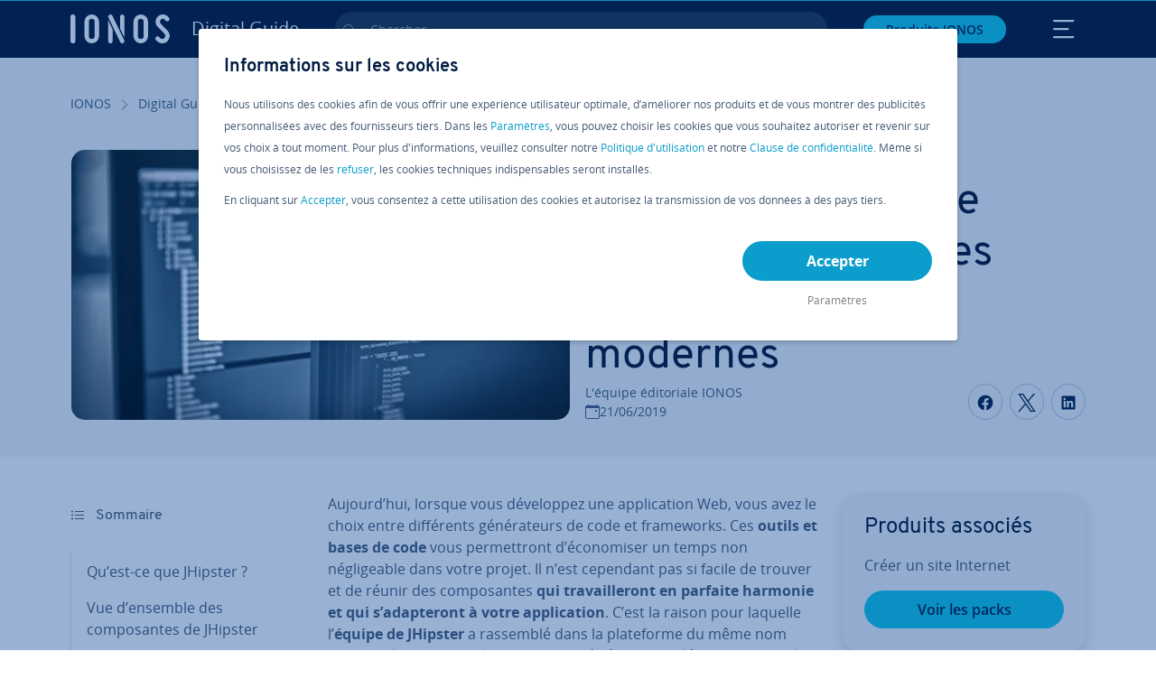

--- FILE ---
content_type: text/html; charset=utf-8
request_url: https://www.ionos.fr/digitalguide/sites-internet/developpement-web/jhipster/
body_size: 37031
content:
<!DOCTYPE html>
<html lang="fr" class="no-js">
<head> <meta charset="utf-8"><link class="preload" rel="preload" href="https://www.ionos.fr/digitalguide/_assets/b76f27cb02ebc538ac6fbabcf1a88e7f/Fonts/Overpass/overpass-regular.1768918144.woff2" as="font" type="font/woff2" crossorigin="anonymous"><link class="preload" rel="preload" href="https://www.ionos.fr/digitalguide/_assets/b76f27cb02ebc538ac6fbabcf1a88e7f/Fonts/OpenSans/opensans-regular.1768918144.woff2" as="font" type="font/woff2" crossorigin="anonymous"><link class="preload" rel="preload" href="https://www.ionos.fr/digitalguide/_assets/b76f27cb02ebc538ac6fbabcf1a88e7f/Fonts/OpenSans/opensans-semibold.1768918144.woff2" as="font" type="font/woff2" crossorigin="anonymous"><link class="preload" rel="preload" href="https://www.ionos.fr/digitalguide/_assets/b76f27cb02ebc538ac6fbabcf1a88e7f/Fonts/OpenSans/opensans-bold.1768918144.woff2" as="font" type="font/woff2" crossorigin="anonymous"><link class="preload" rel="preload" href="https://www.ionos.fr/digitalguide/mirror/assets/consent/bundle.1760430601.js" as="script"><link as="style" href="https://www.ionos.fr/digitalguide/_assets/b76f27cb02ebc538ac6fbabcf1a88e7f/Css/ionos/styles.bundled.1768918144.css" rel="preload"><link as="style" href="https://www.ionos.fr/digitalguide/mirror/assets/consent/bundle.1758016159.css" rel="preload"><link rel="preload" class="preload" href="https://www.ionos.fr/digitalguide/_assets/b76f27cb02ebc538ac6fbabcf1a88e7f/Images/icons-sprite.svg" as="image"><link as="image" href="https://www.ionos.fr/digitalguide/fileadmin/_processed_/2/d/csm_website-code-t_eef5db8a0f.webp" imagesrcset="https://www.ionos.fr/digitalguide/fileadmin/_processed_/2/d/csm_website-code-t_a5378d0f30.webp 684w,https://www.ionos.fr/digitalguide/fileadmin/_processed_/2/d/csm_website-code-t_b9bc6c0bc7.webp 644w,https://www.ionos.fr/digitalguide/fileadmin/_processed_/2/d/csm_website-code-t_6565c43011.webp 554w,https://www.ionos.fr/digitalguide/fileadmin/_processed_/2/d/csm_website-code-t_7afbd394d1.webp 464w,https://www.ionos.fr/digitalguide/fileadmin/_processed_/2/d/csm_website-code-t_eef5db8a0f.webp 704w" imagesizes="(min-width: 1680px) 684px,(min-width: 1400px) 644px,(min-width: 1200px) 554px,(min-width: 922px) 464px,(min-width: 768px) 704px" rel="preload"><link rel="preload" href="https://www.ionos.fr/digitalguide/_assets/b76f27cb02ebc538ac6fbabcf1a88e7f/Vendor/prismjs/prism.1768918144.css" as="style" onload="this.onload=null;this.rel='stylesheet'"><noscript><link rel="stylesheet" href="https://www.ionos.fr/digitalguide/_assets/b76f27cb02ebc538ac6fbabcf1a88e7f/Vendor/prismjs/prism.1768918144.css"></noscript><link rel="preload" href="https://www.ionos.fr/digitalguide/_assets/b76f27cb02ebc538ac6fbabcf1a88e7f/Vendor/prismjs/plugins/toolbar/prism-toolbar.1768918144.css" as="style" onload="this.onload=null;this.rel='stylesheet'"><noscript><link rel="stylesheet" href="https://www.ionos.fr/digitalguide/_assets/b76f27cb02ebc538ac6fbabcf1a88e7f/Vendor/prismjs/plugins/toolbar/prism-toolbar.1768918144.css"></noscript><link rel="preload" href="https://www.ionos.fr/digitalguide/_assets/b76f27cb02ebc538ac6fbabcf1a88e7f/Vendor/prismjs/plugins/line-numbers/prism-line-numbers.1768918144.css" as="style" onload="this.onload=null;this.rel='stylesheet'"><noscript><link rel="stylesheet" href="https://www.ionos.fr/digitalguide/_assets/b76f27cb02ebc538ac6fbabcf1a88e7f/Vendor/prismjs/plugins/line-numbers/prism-line-numbers.1768918144.css"></noscript><link rel="preconnect" href="https://948si5.ionos.fr/"><link rel="preconnect" href="https://cdn.ionos.fr/"><link rel="preconnect" href="https://dpm.demdex.net/"><link rel="preconnect" href="https://1and1internetag.demdex.net/"><script src="https://cdn.ionos.fr/guides/9c2134ba72b4/047afaab1ab6/launch-bffa846ee117.min.js" async nonce=""></script><!-- Guides Datalayer -->
<script id="guides_datalayer" nonce="">
(function() {
    var dataLayer = {"application":"T3.DG.FR","market":"FR","guide":"DG","context":"prod","shopname":"dg-fr","internalPageName":"sites-internet_developpement-web_jhipster","land":"fr","s_account":"iaglive","productIsCloud":false,"prop1":"sites-internet_developpement-web_jhipster","prop5":"dg-sites-internet","prop6":"dg-fr","prop7":"www.ionos.fr","prop11":"New contract shop","prop16":"","prop17":"fr","prop21":"","prop23":"","prop51":"","prop73":"iaglive","mcorgid":"AC42148954F5FEDA0A4C98BC@AdobeOrg","ns":"1und1internetag","eVar1":"digitalguide","eVar2":"sites-internet_developpement-web_jhipster","eVar6":"dg-sites-internet","eVar7":"dg-fr","eVar13":"New contract shop","eVar23":"","eVar24":"","eVar25":"","eVar45":"fr","eVar72":"","eVar74":"","eVar79":"","eVar91":"","eVar97":"","eVar98":"","eVar99":"","eVar83":"fr-FR"};

    function addToDataLayer(key, value) {
        if (typeof value === 'object' && value !== null) {
            dataLayer[key] = value;
        } else {
            dataLayer[key] = value.toString();
        }
    }

    function isValidJson(str) {
        try {
            JSON.parse(str);
            return true;
        } catch (e) {
            return false;
        }
    }

    const handler = {
        get: function(target, prop) {
            if (prop in target) {
                if (isValidJson(target[prop])) {
                    return JSON.parse(target[prop]);
                }
                return target[prop];
            } else if (prop in methods) {
                return methods[prop];
            }
            return null;
        }
    };

    const methods = {
        push: function(key, value) {
            if (typeof key === 'object') {
                for (var k in key) {
                    if (key.hasOwnProperty(k)) {
                        addToDataLayer(k, key[k]);
                    }
                }
            } else if (typeof key === 'string') {
                addToDataLayer(key, value);
            }
        },
        set: function(key, value) {
            if (typeof key === 'string') {
                addToDataLayer(key, value);
            }
        },
        get: function(key) {
            if (typeof key === 'string') {
                return dataLayer[key] || null;
            }
            return null;
        },
        getAll: function() {
            return { ...dataLayer };
        }
    };

    const proxy = new Proxy(dataLayer, handler);

    window.guidesDataLayer = proxy;
})();

    guidesDataLayer.push({'prop23': window.navigator.userAgent});
    var preparedUrlSearchParams = decodeURI(location.search.replace(/\?/g, "").replace(/&/g, "\",\"").replace(/=/g,"\":\""));
    var urlSearchParams = JSON.parse(preparedUrlSearchParams ? '{"' + preparedUrlSearchParams + '"}' : '{}');
    var utmSource = urlSearchParams.utm_source || '';
    var utmCampaign = urlSearchParams.utm_campaign || '';
    var utmTerm = urlSearchParams.utm_term || '';
    var utmMedium = urlSearchParams.utm_medium || '';
    var utmContent = urlSearchParams.utm_content || '';
    if (utmSource || utmCampaign) {
        guidesDataLayer.push({'eVar25': utmSource + '|' + utmCampaign});
    }
    if (utmTerm || utmMedium || utmContent) {
        guidesDataLayer.push({'eVar72': utmTerm + '|' + utmMedium + '|' + utmContent});
    }

    
</script>
<!-- Guides Datalayer -->
<!-- build by IONOS SE This website is powered by TYPO3 - inspiring people to share! TYPO3 is a free open source Content Management Framework initially created by Kasper Skaarhoj and licensed under GNU/GPL. TYPO3 is copyright 1998-2026 of Kasper Skaarhoj. Extensions are copyright of their respective owners. Information and contribution at https://typo3.org/
--> <title>JHipster tutorial (francais)&nbsp;: bases et tutoriel pour d&eacute;butant - IONOS</title>
<meta http-equiv="x-ua-compatible" content="IE=edge,chrome=1">
<meta name="generator" content="TYPO3 CMS">
<meta name="description" content="JHipster r&eacute;unit AngularJS (JavaScript) et Spring Boot (Java). Mais ce g&eacute;n&eacute;rateur &agrave; d&rsquo;autres choses &agrave; offrir que ces &eacute;l&eacute;ments client et serveur.">
<meta name="viewport" content="width=device-width, height=device-height, initial-scale=1.0, maximum-scale=5.0">
<meta name="robots" content="index,follow">
<meta property="og:image" content="https://www.ionos.fr/digitalguide/fileadmin/DigitalGuide/Teaser/website-code-t.jpg">
<meta property="og:image:url" content="https://www.ionos.fr/digitalguide/fileadmin/DigitalGuide/Teaser/website-code-t.jpg">
<meta property="og:image:width" content="1200">
<meta property="og:image:height" content="630">
<meta property="og:description" content="JHipster r&eacute;unit AngularJS (JavaScript) et Spring Boot (Java). Mais ce g&eacute;n&eacute;rateur &agrave; d&rsquo;autres choses &agrave; offrir que ces &eacute;l&eacute;ments client et serveur.">
<meta property="og:type" content="article">
<meta property="og:title" content="JHipster&nbsp;: la suite de frameworks pour des applications Web modernes">
<meta property="og:site_name" content="IONOS Digital Guide">
<meta property="og:locale" content="fr_FR">
<meta property="og:url" content="https://www.ionos.fr/digitalguide/sites-internet/developpement-web/jhipster/">
<meta name="twitter:card" content="summary">
<meta name="meta-category" content="Digital Guide">
<meta name="apple-mobile-web-app-capable" content="no"> <link class="preload" href="https://www.ionos.fr/digitalguide/_assets/b76f27cb02ebc538ac6fbabcf1a88e7f/Css/ionos/styles.bundled.1768918144.css" rel="stylesheet"> <link class="preload" href="https://www.ionos.fr/digitalguide/mirror/assets/consent/bundle.1758016159.css" rel="stylesheet">
<style>
        
        @font-face {
        font-family:'Open Sans Regular';
        font-weight:400;
        font-display:swap;
        src:url('https://www.ionos.fr/digitalguide/_assets/b76f27cb02ebc538ac6fbabcf1a88e7f/Fonts/OpenSans/opensans-regular.1768918144.woff2')format('woff2');
        unicode-range:U+0000-00FF,U+0131,U+0152-0153,U+02BB-02BC,U+02C6,U+02DA,U+02DC,U+2000-206F,U+2074,U+20AC,U+2122,U+2191,U+2193,U+2212,U+2215,U+FEFF,U+FFFD,U+2713,U+2714,U+2718,U+0308
        }
        @font-face {
        font-family:'Open Sans';
        font-weight:400;
        font-display:swap;
        src:url('https://www.ionos.fr/digitalguide/_assets/b76f27cb02ebc538ac6fbabcf1a88e7f/Fonts/OpenSans/opensans-regular.1768918144.woff2')format('woff2');
        unicode-range:U+0000-00FF,U+0131,U+0152-0153,U+02BB-02BC,U+02C6,U+02DA,U+02DC,U+2000-206F,U+2074,U+20AC,U+2122,U+2191,U+2193,U+2212,U+2215,U+FEFF,U+FFFD,U+2713,U+2714,U+2718,U+0308
        }
        @font-face {
        font-family:'Open Sans Semi Bold';
        font-weight:600;
        font-display:swap;
        src:url('https://www.ionos.fr/digitalguide/_assets/b76f27cb02ebc538ac6fbabcf1a88e7f/Fonts/OpenSans/opensans-semibold.1768918144.woff2')format('woff2');
        unicode-range:U+0000-00FF,U+0131,U+0152-0153,U+02BB-02BC,U+02C6,U+02DA,U+02DC,U+2000-206F,U+2074,U+20AC,U+2122,U+2191,U+2193,U+2212,U+2215,U+FEFF,U+FFFD,U+2713,U+2714,U+2718,U+0308
        }
        @font-face {
        font-family:'Open Sans';
        font-weight:600;
        font-display:swap;
        src:url('https://www.ionos.fr/digitalguide/_assets/b76f27cb02ebc538ac6fbabcf1a88e7f/Fonts/OpenSans/opensans-semibold.1768918144.woff2')format('woff2');
        unicode-range:U+0000-00FF,U+0131,U+0152-0153,U+02BB-02BC,U+02C6,U+02DA,U+02DC,U+2000-206F,U+2074,U+20AC,U+2122,U+2191,U+2193,U+2212,U+2215,U+FEFF,U+FFFD,U+2713,U+2714,U+2718,U+0308
        }
        @font-face {
        font-family:'Open Sans Bold';
        font-weight:700;
        font-display:swap;
        src:url('https://www.ionos.fr/digitalguide/_assets/b76f27cb02ebc538ac6fbabcf1a88e7f/Fonts/OpenSans/opensans-bold.1768918144.woff2')format('woff2');
        unicode-range:U+0000-00FF,U+0131,U+0152-0153,U+02BB-02BC,U+02C6,U+02DA,U+02DC,U+2000-206F,U+2074,U+20AC,U+2122,U+2191,U+2193,U+2212,U+2215,U+FEFF,U+FFFD,U+2713,U+2714,U+2718,U+0308
        }
        @font-face {
        font-family:'Open Sans';
        font-weight:700;
        font-display:swap;
        src:url('https://www.ionos.fr/digitalguide/_assets/b76f27cb02ebc538ac6fbabcf1a88e7f/Fonts/OpenSans/opensans-bold.1768918144.woff2')format('woff2');
        unicode-range:U+0000-00FF,U+0131,U+0152-0153,U+02BB-02BC,U+02C6,U+02DA,U+02DC,U+2000-206F,U+2074,U+20AC,U+2122,U+2191,U+2193,U+2212,U+2215,U+FEFF,U+FFFD,U+2713,U+2714,U+2718,U+0308
        }

        
        @font-face {
        font-family:'Overpass Regular';
        font-weight:400;
        font-display:swap;
        src:url('https://www.ionos.fr/digitalguide/_assets/b76f27cb02ebc538ac6fbabcf1a88e7f/Fonts/Overpass/overpass-regular.1768918144.woff2')format('woff2');
        unicode-range:U+0000-00FF,U+0131,U+0152-0153,U+02BB-02BC,U+02C6,U+02DA,U+02DC,U+2000-206F,U+2074,U+20AC,U+2122,U+2191,U+2193,U+2212,U+2215,U+FEFF,U+FFFD,U+2713,U+2714,U+2718,U+0308
        }
        @font-face {
        font-family:'Overpass';
        font-weight:400;
        font-display:swap;
        src:url('https://www.ionos.fr/digitalguide/_assets/b76f27cb02ebc538ac6fbabcf1a88e7f/Fonts/Overpass/overpass-regular.1768918144.woff2')format('woff2');
        unicode-range:U+0000-00FF,U+0131,U+0152-0153,U+02BB-02BC,U+02C6,U+02DA,U+02DC,U+2000-206F,U+2074,U+20AC,U+2122,U+2191,U+2193,U+2212,U+2215,U+FEFF,U+FFFD,U+2713,U+2714,U+2718,U+0308
        }
        @font-face {
        font-family:'Overpass Semi Bold';
        font-weight:600;
        font-display:swap;
        src:url('https://www.ionos.fr/digitalguide/_assets/b76f27cb02ebc538ac6fbabcf1a88e7f/Fonts/Overpass/overpass-semibold.1768918144.woff2')format('woff2');
        unicode-range:U+0000-00FF,U+0131,U+0152-0153,U+02BB-02BC,U+02C6,U+02DA,U+02DC,U+2000-206F,U+2074,U+20AC,U+2122,U+2191,U+2193,U+2212,U+2215,U+FEFF,U+FFFD,U+2713,U+2714,U+2718,U+0308
        }
        @font-face {
        font-family:'Overpass';
        font-weight:600;
        font-display:swap;
        src:url('https://www.ionos.fr/digitalguide/_assets/b76f27cb02ebc538ac6fbabcf1a88e7f/Fonts/Overpass/overpass-semibold.1768918144.woff2')format('woff2');
        unicode-range:U+0000-00FF,U+0131,U+0152-0153,U+02BB-02BC,U+02C6,U+02DA,U+02DC,U+2000-206F,U+2074,U+20AC,U+2122,U+2191,U+2193,U+2212,U+2215,U+FEFF,U+FFFD,U+2713,U+2714,U+2718,U+0308
        }
        @font-face {
        font-family:'Overpass Bold';
        font-weight:700;
        font-display:swap;
        src:url('https://www.ionos.fr/digitalguide/_assets/b76f27cb02ebc538ac6fbabcf1a88e7f/Fonts/Overpass/overpass-bold.1768918144.woff2')format('woff2');
        unicode-range:U+0000-00FF,U+0131,U+0152-0153,U+02BB-02BC,U+02C6,U+02DA,U+02DC,U+2000-206F,U+2074,U+20AC,U+2122,U+2191,U+2193,U+2212,U+2215,U+FEFF,U+FFFD,U+2713,U+2714,U+2718,U+0308
        }
        @font-face {
        font-family:'Overpass';
        font-weight:700;
        font-display:swap;
        src:url('https://www.ionos.fr/digitalguide/_assets/b76f27cb02ebc538ac6fbabcf1a88e7f/Fonts/Overpass/overpass-bold.1768918144.woff2')format('woff2');
        unicode-range:U+0000-00FF,U+0131,U+0152-0153,U+02BB-02BC,U+02C6,U+02DA,U+02DC,U+2000-206F,U+2074,U+20AC,U+2122,U+2191,U+2193,U+2212,U+2215,U+FEFF,U+FFFD,U+2713,U+2714,U+2718,U+0308
        }
    </style> <script>/* src: https://github.com/taylorhakes/promise-polyfill */!function(e,t){"object"==typeof exports&&"undefined"!=typeof module?t():"function"==typeof define&&define.amd?define(t):t()}(0,function(){"use strict";function e(e){var t=this.constructor;return this.then(function(n){return t.resolve(e()).then(function(){return n})},function(n){return t.resolve(e()).then(function(){return t.reject(n)})})}function t(e){return new this(function(t,n){function r(e,n){if(n&&("object"==typeof n||"function"==typeof n)){var f=n.then;if("function"==typeof f)return void f.call(n,function(t){r(e,t)},function(n){o[e]={status:"rejected",reason:n},0==--i&&t(o)})}o[e]={status:"fulfilled",value:n},0==--i&&t(o)}if(!e||"undefined"==typeof e.length)return n(new TypeError(typeof e+" "+e+" is not iterable(cannot read property Symbol(Symbol.iterator))"));var o=Array.prototype.slice.call(e);if(0===o.length)return t([]);for(var i=o.length,f=0;o.length>f;f++)r(f,o[f])})}function n(e,t){this.name="AggregateError",this.errors=e,this.message=t||""}function r(e){var t=this;return new t(function(r,o){if(!e||"undefined"==typeof e.length)return o(new TypeError("Promise.any accepts an array"));var i=Array.prototype.slice.call(e);if(0===i.length)return o();for(var f=[],u=0;i.length>u;u++)try{t.resolve(i[u]).then(r)["catch"](function(e){f.push(e),f.length===i.length&&o(new n(f,"All promises were rejected"))})}catch(c){o(c)}})}function o(e){return!(!e||"undefined"==typeof e.length)}function i(){}function f(e){if(!(this instanceof f))throw new TypeError("Promises must be constructed via new");if("function"!=typeof e)throw new TypeError("not a function");this._state=0,this._handled=!1,this._value=undefined,this._deferreds=[],s(e,this)}function u(e,t){for(;3===e._state;)e=e._value;0!==e._state?(e._handled=!0,f._immediateFn(function(){var n=1===e._state?t.onFulfilled:t.onRejected;if(null!==n){var r;try{r=n(e._value)}catch(o){return void a(t.promise,o)}c(t.promise,r)}else(1===e._state?c:a)(t.promise,e._value)})):e._deferreds.push(t)}function c(e,t){try{if(t===e)throw new TypeError("A promise cannot be resolved with itself.");if(t&&("object"==typeof t||"function"==typeof t)){var n=t.then;if(t instanceof f)return e._state=3,e._value=t,void l(e);if("function"==typeof n)return void s(function(e,t){return function(){e.apply(t,arguments)}}(n,t),e)}e._state=1,e._value=t,l(e)}catch(r){a(e,r)}}function a(e,t){e._state=2,e._value=t,l(e)}function l(e){2===e._state&&0===e._deferreds.length&&f._immediateFn(function(){e._handled||f._unhandledRejectionFn(e._value)});for(var t=0,n=e._deferreds.length;n>t;t++)u(e,e._deferreds[t]);e._deferreds=null}function s(e,t){var n=!1;try{e(function(e){n||(n=!0,c(t,e))},function(e){n||(n=!0,a(t,e))})}catch(r){if(n)return;n=!0,a(t,r)}}n.prototype=Error.prototype;var d=setTimeout;f.prototype["catch"]=function(e){return this.then(null,e)},f.prototype.then=function(e,t){var n=new this.constructor(i);return u(this,new function(e,t,n){this.onFulfilled="function"==typeof e?e:null,this.onRejected="function"==typeof t?t:null,this.promise=n}(e,t,n)),n},f.prototype["finally"]=e,f.all=function(e){return new f(function(t,n){function r(e,o){try{if(o&&("object"==typeof o||"function"==typeof o)){var u=o.then;if("function"==typeof u)return void u.call(o,function(t){r(e,t)},n)}i[e]=o,0==--f&&t(i)}catch(c){n(c)}}if(!o(e))return n(new TypeError("Promise.all accepts an array"));var i=Array.prototype.slice.call(e);if(0===i.length)return t([]);for(var f=i.length,u=0;i.length>u;u++)r(u,i[u])})},f.any=r,f.allSettled=t,f.resolve=function(e){return e&&"object"==typeof e&&e.constructor===f?e:new f(function(t){t(e)})},f.reject=function(e){return new f(function(t,n){n(e)})},f.race=function(e){return new f(function(t,n){if(!o(e))return n(new TypeError("Promise.race accepts an array"));for(var r=0,i=e.length;i>r;r++)f.resolve(e[r]).then(t,n)})},f._immediateFn="function"==typeof setImmediate&&function(e){setImmediate(e)}||function(e){d(e,0)},f._unhandledRejectionFn=function(e){void 0!==console&&console&&console.warn("Possible Unhandled Promise Rejection:",e)};var p=function(){if("undefined"!=typeof self)return self;if("undefined"!=typeof window)return window;if("undefined"!=typeof global)return global;throw Error("unable to locate global object")}();"function"!=typeof p.Promise?p.Promise=f:(p.Promise.prototype["finally"]||(p.Promise.prototype["finally"]=e),p.Promise.allSettled||(p.Promise.allSettled=t),p.Promise.any||(p.Promise.any=r))});
</script>
<script>
    
            
            
            
            
            
            
            
        

window.promisedConsentScriptsBefore = window.promisedConsentScriptsBefore || [];
window.promisedConsentScriptsAfter = window.promisedConsentScriptsAfter || [];


// Define a whitelist of allowed URLs or domains
const allowedUrls = [
  /^https:\/\/(.*\.)?ionos\.(de|at|com|ca|co\.uk|mx|it|fr|es)$/,
  /^https:\/\/(.*\.)?uicdn\.net$/,
  /^https:\/\/(.*\.)?(youtube(-nocookie)?\.com|youtu\.be)$/,
  /^https:\/\/(.*\.)?server\.lan$/,
  /^https:\/\/(.*\.)?ddev\.site$/
];

// Function to validate the URL
function isValidUrl(url) {
  try {
    const parsedUrl = new URL(url);
    return allowedUrls.some(pattern => pattern.test(parsedUrl.origin));
  } catch (e) {
    console.error(url + ' is an invalid url');
    return false;
  }
}

// Function to load a script
function loadScript(url) {
  return new Promise((resolve, reject) => {
    if (!isValidUrl(url)) {
      return reject(new Error(`Forbidden url: ${url}`));
    }
    const script = document.createElement('script');
    script.src = url;
    script.async = true;
    script.onload = () => resolve(script);
    script.onerror = () => reject(new Error(`Failed to load script: ${url}`));
    document.head.appendChild(script);
  });
}

// Function to execute scripts or functions with specific data for each
function executeScripts(scriptsWithData) {
  return scriptsWithData.reduce((promise, { scriptOrFunction, data = {} }) => {
    return promise.then(() => {
      if (typeof scriptOrFunction === 'string') {
        if (typeof window[scriptOrFunction] === 'function') {
          return Promise.resolve(window[scriptOrFunction](data));
        } else {
          return loadScript(scriptOrFunction);
        }
      } else if (typeof scriptOrFunction === 'function') {
        return Promise.resolve(scriptOrFunction(data));
      }
    });
  }, Promise.resolve());
}

function loadPromisedConsentScripts({ consentUrl, consentType, before = [], after = [] }) {
  executeScripts(before)
    .then(() => {
      return new Promise((resolve) => {
        if (document.readyState === "loading") {
          document.addEventListener("DOMContentLoaded", () => resolve(loadScript(consentUrl)));
        } else {
          resolve(loadScript(consentUrl));
        }
      });
    })
    .then(() => {
      const consentLoaded = new CustomEvent('consentLoaded');
      if (typeof window.privacyConsent === 'undefined') {
        if (consentType === 'default') {
          window.privacyConsent = new window.PrivacyConsent({defaultConsent: {[window.PrivacyConsentEnum.TECHNICAL]: true, [window.PrivacyConsentEnum.MARKETING]: true, [window.PrivacyConsentEnum.STATISTICS]: true, [window.PrivacyConsentEnum.PARTNERSHIPS]: true}});
        } else if (consentType === 'whitelist') {
          window.privacyConsent = new window.PrivacyConsent({whitelist: true});
        } else {
          window.privacyConsent = new window.PrivacyConsent();
        }
        window.privacyConsent.initialize();
      }
      if (typeof window.privacyConsent !== 'undefined') {
        if (document.readyState === "loading") {
          document.addEventListener("DOMContentLoaded", function() {
            let consentBodyTag = document.querySelector('body');
            consentBodyTag.dataset.consentLoaded = 1;
          });
        } else {
          let consentBodyTag = document.querySelector('body');
          consentBodyTag.dataset.consentLoaded = 1;
        }
        window.privacyConsent.initialize();
        window.dispatchEvent(consentLoaded);
      }
    })
    .then(() => {
      if (typeof window.privacyConsent !== 'undefined') {
        return executeScripts(after);
      } else {
        throw new Error('window.privacyConsent is undefined (execute scripts)');
      }
    })
    .then(() => {
      if (typeof window.privacyConsent !== 'undefined') {
        window.privacyConsent.initialize();
      } else {
        throw new Error('window.privacyConsent is undefined (last initialize)');
      }
    })
    .catch(error => {
      console.error(error);
    });
}
window.loadPromisedConsentScripts = loadPromisedConsentScripts;




        
    


const salesChannelControllerIdentifier = 'salesChannelGuides';
const guidesDataLayerName = 'guidesDataLayer';

let getTld = function (dl = {}) {
  let host = (window.location.host);
  if (dl.hasOwnProperty('prop7') && dl.prop7) {
    host = dl.prop7;
  }
  let hostArray = host.split('.');
  let tld = hostArray[hostArray.length - 1];
  if (host.indexOf('.co.uk') !== -1) {
    tld = hostArray[hostArray.length - 2] + '.' + hostArray[hostArray.length - 1];
  }
  return (tld !== 'site' && tld !== 'lan') ? tld : 'de';
}

let getCookieDomain = function (dl = {}) {
  let host = (window.location.host);
  if (dl.hasOwnProperty('prop7') && dl.prop7) {
    host = dl.prop7;
  }
  var hostArray = host.split('.');
  if (hostArray[hostArray.length - 1] === 'uk') {
    return '.' + hostArray[hostArray.length - 3] + '.' + hostArray[hostArray.length - 2] + '.' + hostArray[hostArray.length - 1]
  }
  return '.' + hostArray[hostArray.length - 2] + '.' + hostArray[hostArray.length - 1];
}

let setCookie = function (cname, cvalue, tInSecs, dl = {}) {
  const d = new Date();
  d.setTime(d.getTime() + (tInSecs * 1000));
  let expires = 'expires='+ d.toUTCString();
  document.cookie = cname + '=' + cvalue + ';' + expires + ';path=/' + ';domain=' + getCookieDomain(dl);
}

let getParams = function () {
  var preparedUrlSearchParams = decodeURI(location.search.replace(/\?/g, "").replace(/&/g, "\",\"").replace(/=/g,"\":\""));
  return JSON.parse(preparedUrlSearchParams ? '{"' + preparedUrlSearchParams + '"}' : '{}');
}

let listCookies = function () {
  var theCookies = document.cookie.split(';');
  var returnCookies = [];
  var cookieKeyValuePair = {};
  var cookieString = '';
  for (var i = 0; i <= theCookies.length; i++) {
    if (typeof theCookies[i] !== 'undefined') {
      cookieString = theCookies[i].trim();
      cookieKeyValuePair = cookieString.match(/([^=]+?)[=\s](.*)/i);
      if (cookieKeyValuePair !== null && cookieKeyValuePair.length === 3) {
        returnCookies.push({
          'name': cookieKeyValuePair['1'],
          'value': cookieKeyValuePair['2']
        });
      }
    }
  }
  return returnCookies;
}

let getSalesChannelController = function(salesChannelControllerIdentifier, url) {
  if (sessionStorage.getItem(salesChannelControllerIdentifier)) {
    return data = JSON.parse(sessionStorage.getItem(salesChannelControllerIdentifier));
  } else {
    let salesChannelControllerApplicationArray = (typeof window.guidesDataLayer.application !== 'undefined') ? window.guidesDataLayer.application.split('.') : [];
    let salesChannelControllerOrigin = salesChannelControllerApplicationArray !== null && salesChannelControllerApplicationArray.length >= 3 ? salesChannelControllerApplicationArray[2] : 'DE';
    let salesChannelControllerPath = salesChannelControllerApplicationArray !== null && salesChannelControllerApplicationArray.length >= 2 && salesChannelControllerApplicationArray[1] === 'SG' ? '/startupguide/' : '/digitalguide/';
    let salesChannelControllerReferrer = document.referrer || '';
    let salesChannelController = {};
    salesChannelController.origin = salesChannelControllerOrigin === 'AT' ? 'DE' : salesChannelControllerOrigin;
    salesChannelController.path = salesChannelControllerPath;
    salesChannelController.cookies = {};
    salesChannelController.requestParameter = {};
    salesChannelController.referer = salesChannelControllerReferrer;
    salesChannelController.requestParameter = getParams();
    salesChannelController.cookies = listCookies();
    console.info('fetch SCC');
    return fetch(url, {
      cache: 'no-store',
      method: 'POST',
      mode: 'cors',
      headers: {
        'Accept': 'application/json',
        'Content-Type': 'application/json'
      },
      body: JSON.stringify(salesChannelController)
    })
      .then((response) => {
        console.info('fetch SCC done');
        return response.json();
      })
      .then((data) => {
        setSalesChannelController(salesChannelControllerIdentifier, data);
        return data;
      })
      .catch((error) => {
        console.info('missing data from salesChannelController');
        throw error;
      });
  }
}

let setSalesChannelController = function(salesChannelControllerIdentifier, data) {
  sessionStorage.setItem(salesChannelControllerIdentifier, JSON.stringify(data));
}

let processSalesChannelController = function(config) {
  let sCCId = config.salesChannelControllerIdentifier || salesChannelControllerIdentifier;
  try {
    if (sCCId && config.url) {
      setSalesChannelController(sCCId, getSalesChannelController(sCCId, config.url));
    }
  } catch (e) {
    console.error(e, 'we have a problem with the sales channel controller ' + sCCId)
  }

  let salesChannelControllerDataString = sessionStorage.getItem(sCCId) || '';
  if (salesChannelControllerDataString) {
    let salesChannelControllerData = JSON.parse(salesChannelControllerDataString);
    // @Todo: After successful testing, remove comment from following line
    // processActionsAndUpdateDl(salesChannelControllerData, guidesDataLayerName);
  }
}

function processActionsAndUpdateDl (data, dlName) {
  if (typeof data.actions !== 'undefined' && data.actions.length >= 1 && window[dlName] !== 'undefined') {
    for (var i = 0; i <= data.actions.length; i++) {
      if (typeof data.actions[i] !== 'undefined' && data.actions[i].hasOwnProperty('action') && data.actions[i].hasOwnProperty('actionAttributes')) {
        if (data.actions[i].action === 'ADD_COOKIE') {
          if (data.actions[i].actionAttributes['cookie.name'] && data.actions[i].actionAttributes['cookie.value'] && data.actions[i].actionAttributes['cookie.lifetime']) {
            var cookieName = data.actions[i].actionAttributes['cookie.name'];
            var cookieValue = data.actions[i].actionAttributes['cookie.value']
            var cookieLifeTime = data.actions[i].actionAttributes['cookie.lifetime']
            setCookie(
              cookieName,
              cookieValue,
              cookieLifeTime,
              data
            );
            if (cookieName === 'itc' && typeof cookieValue !== 'undefined') {
              window.sessionStorage.setItem(cookieName, cookieValue);
              window.sessionStorage.setItem('itc_guides_channel', cookieValue);
              window.localStorage.setItem(cookieName, cookieValue);
              window.localStorage.setItem('itc_guides_channel', cookieValue);
            }
          }
        }
        if (data.actions[i].action === 'ADD_ACTIONCODE') {
          if (data.actions[i].actionAttributes['actioncode.code']) {
            window[dlName].eVar23 = window[dlName].eVar23 || data.actions[i].actionAttributes['actioncode.code'];
            window[dlName].eVar74 = window[dlName].eVar23;
          }
        }
        if (data.actions[i].action === 'ADD_MEDIUMCODE') {
          if (data.actions[i].actionAttributes['mediumcode.code']) {
            window[dlName].eVar22 = data.actions[i].actionAttributes['mediumcode.code'] || window[dlName].eVar22;
            window[dlName].eVar24 = window[dlName].eVar24 || data.actions[i].actionAttributes['mediumcode.code'];
          }
        }
        if (data.actions[i].action === 'ADD_TRACKINGCODE_COMP') {
          var itcChannel = '';
          var itcProduct = '';
          var itcCampaign = '';

          if (data.actions[i].actionAttributes.channelcode) {
            window[dlName].eVar97 = window[dlName].eVar97 || data.actions[i].actionAttributes.channelcode;
            itcChannel = window[dlName].eVar97;
          }
          if (data.actions[i].actionAttributes.productcode) {
            window[dlName].eVar98 = window[dlName].eVar98 || data.actions[i].actionAttributes.productcode;
            itcProduct = window[dlName].eVar98;
          }
          if (data.actions[i].actionAttributes.campaigncode) {
            window[dlName].eVar99 = window[dlName].eVar99 || data.actions[i].actionAttributes.campaigncode;
            itcCampaign = window[dlName].eVar99;
          }

          var fullItcArray = [itcChannel, itcProduct, itcCampaign];
          console.info('fullItcArray:', fullItcArray);
          var fullItc = fullItcArray.join('-');
          window.sessionStorage.setItem('itc', fullItc);
          window.sessionStorage.setItem('itc_guides_channel', fullItc);
          window.localStorage.setItem('itc', fullItc);
          window.localStorage.setItem('itc_guides_channel', fullItc);
        }
      }
    }
  }
}
window.processSalesChannelController = processSalesChannelController;

window.promisedConsentScriptsBefore.push({
    scriptOrFunction: 'processSalesChannelController',
    data: {
        salesChannelControllerIdentifier: 'salesChannelGuidesPreview',
        url: 'https://www.ionos.fr/shop-api/api/v1/saleschannel'
    }
});



let jentisFn = function () {
  const jentisConfig = new Map([
    ['de', {endpoint: 'https://6zqtim.ionos.de', project: 'ionos_de', jsFile: 'aljmf5.js'}],
    ['uk', {endpoint: 'https://xxwre7.ionos.co.uk', project: 'ionos_co_uk', jsFile: 'akbbdz.js'}],
    ['us', {endpoint: 'https://54ft7i.ionos.com', project: 'ionos_com', jsFile: '48gpcp.js'}],
    ['ca', {endpoint: 'https://nsupig.ionos.ca', project: 'ionos_ca', jsFile: 'j05pa0.js'}],
    ['fr', {endpoint: 'https://948si5.ionos.fr', project: 'ionos_fr', jsFile: 'b44g5k.js'}],
    ['es', {endpoint: 'https://v0v7kq.ionos.es', project: 'ionos_es', jsFile: 'bp6upp.js'}],
    ['it', {endpoint: 'https://kt8986.ionos.it', project: 'ionos_it', jsFile: 'td7zu1.js'}],
    ['mx', {endpoint: 'https://e5xnsj.ionos.mx', project: 'ionos_mx', jsFile: 'tvjenp.js'}],
    ['at', {endpoint: 'https://6kudki.ionos.at', project: 'ionos_at', jsFile: '9t1jfx.js'}],
  ]);

  let country = window.guidesDataLayer.market.toLowerCase();
  const jentisRuntimeConfig = jentisConfig.has(country) ? jentisConfig.get(country) : null;
  if (jentisRuntimeConfig === null) {
    throw new Error('Jentis runtime configuration not available!');
  }

  (function (sCDN, sCDNProject, sCDNWorkspace, sCDNVers) {
    if (
      window.localStorage !== null &&
      typeof window.localStorage === "object" &&
      typeof window.localStorage.getItem === "function" &&
      window.sessionStorage !== null &&
      typeof window.sessionStorage === "object" &&
      typeof window.sessionStorage.getItem === "function"
    ) {
      sCDNVers =
        window.sessionStorage.getItem("jts_preview_version") ||
        window.localStorage.getItem("jts_preview_version") ||
        sCDNVers;
    }
    window.jentis = window.jentis || {};
    window.jentis.config = window.jentis.config || {};
    window.jentis.config.frontend = window.jentis.config.frontend || {};
    window.jentis.config.frontend.cdnhost = sCDN + "/get/" + sCDNWorkspace + "/web/" + sCDNVers + "/";
    window.jentis.config.frontend.vers = sCDNVers;
    window.jentis.config.frontend.env = sCDNWorkspace;
    window.jentis.config.frontend.project = sCDNProject;
    window._jts = window._jts || [];
    var f = document.getElementsByTagName("script")[0];
    var j = document.createElement("script");
    j.async = true;
    j.src = window.jentis.config.frontend.cdnhost + jentisRuntimeConfig.jsFile;
    f.parentNode.insertBefore(j, f);
  })(jentisRuntimeConfig.endpoint, jentisRuntimeConfig.project, "live", "_");
  window?.ionos?.datalayer?.initConsent();
}

const jentisPageView = function () {
  const dataLayerNs = window.ionos.datalayer.pageview;
  dataLayerNs.applicationName = window.guidesDataLayer.shopname;
  dataLayerNs.subShopname = null;
  dataLayerNs.page = window.guidesDataLayer.prop1;
  dataLayerNs.productArea = window.guidesDataLayer.eVar1;
  dataLayerNs.section = window.guidesDataLayer.eVar6;
  dataLayerNs.isCloud = window.guidesDataLayer.productIsCloud;
  dataLayerNs.hashedIp = null;
  dataLayerNs.loginStatus = null;
  dataLayerNs.hashedCustomerId = null;
  window.dataLayerNs = dataLayerNs;

  sendData = () => {
    window?.ionos?.datalayer?.initConsent();
    window?.ionos?.datalayer?.pageview?.sendData();
  };

  window.privacyConsent.invoke(
    sendData,
    window.PrivacyConsentEnum.STATISTICS,
    window.privacyConsent,
    true,
  );

  window.privacyConsent.initialize();
  window?.ionos?.datalayer?.initConsent();
}

window.jentisFn = jentisFn;
window.jentisPageView = jentisPageView;

window.promisedConsentScriptsBefore.push({scriptOrFunction: 'jentisFn'});

window.promisedConsentScriptsAfter.push({scriptOrFunction: 'https://var.uicdn.net/shopsshort/ionos-datalayer/v1/ionos-datalayer.min.umd.js'});
window.promisedConsentScriptsAfter.push({scriptOrFunction: 'jentisPageView'});


function updateAllItcUrls() {
  (function() {
    // Helper: Get cookie value by name
    function getCookie(name) {
      const match = document.cookie.match(new RegExp('(^| )' + name + '=([^;]+)'));
      return match ? match[2] : null;
    }

    // Helper: Update itc param in a URL string
    function updateItcParam(url, cookieChannel) {
      try {
        const u = new URL(url);
        const itc = u.searchParams.get('itc');
        if (itc) {
          const parts = itc.split('-');
          if (cookieChannel && cookieChannel !== '') {
            parts[0] = cookieChannel;
            u.searchParams.set('itc', parts.join('-'));
            return u.toString();
          }
        }
      } catch (e) {}
      return url;
    }

    // Main logic
    const cookieItc = getCookie('itc');
    if (!cookieItc) return;
    const [cookieChannel] = cookieItc.split('-');
    if (!cookieChannel) return;

    // Regex: Find https:// URLs with itc param
    const urlRegex = /https:\/\/[^\s"'<>]+itc=[^&\s"'<>]+[^\s"'<>]*/g;

    // Update URLs in attributes
    document.querySelectorAll('*').forEach(node => {
      Array.from(node.attributes || []).forEach(attr => {
        if (attr.value && urlRegex.test(attr.value)) {
          node.setAttribute(attr.name, attr.value.replace(urlRegex, url => updateItcParam(url, cookieChannel)));
        }
      });
    });

    // Update URLs in text nodes
    function updateTextNodes(element) {
      element.childNodes.forEach(child => {
        if (child.nodeType === Node.TEXT_NODE && urlRegex.test(child.textContent)) {
          child.textContent = child.textContent.replace(urlRegex, url => updateItcParam(url, cookieChannel));
        } else if (child.nodeType === Node.ELEMENT_NODE) {
          updateTextNodes(child);
        }
      });
    }
    updateTextNodes(document.body);
  })();
}

window.promisedConsentScriptsAfter.push({
scriptOrFunction: 'updateAllItcUrls',
data: null
});






let hubspot = function () {
  let hubspotFn = function () {
    var n = document.createElement("script");
    n.setAttribute("id", 'hs-script-loader');
    n.async = true;
    n.defer = true;
    n.setAttribute("src", 'https://js-eu1.hs-scripts.com/8230984.js');
    window.document.body.appendChild(n);

    var m = document.createElement("script");
    m.setAttribute("id", 'hs-form-loader');
    m.async = true;
    m.defer = true;
    m.setAttribute("src", 'https://js-eu1.hsforms.net/forms/embed/v2.js');
    window.document.body.appendChild(m);
  };
  window.privacyConsent.invoke(
    hubspotFn,
    PrivacyConsentEnum.STATISTICS,
    window.privacyConsent,
    true
  );
  window.privacyConsent.initialize();
}
window.hubspot = hubspot;

window.promisedConsentScriptsAfter.push({scriptOrFunction: 'hubspot'});



function consentRelatedScriptsInsertAfter(newNode, existingNode) {
  existingNode.parentNode.insertBefore(newNode, existingNode.nextSibling);
}

let consentRelatedScripts = function() {
  var consentRelatedScriptsFn = document.querySelectorAll('script[type="text/plain"][data-consent]');
  console.info(consentRelatedScriptsFn);
  var consentedFunctions = [];
  consentRelatedScriptsFn.forEach(function (item) {
    var consentCategoryFromDataSet = item.dataset.consent || '';
    if (consentCategoryFromDataSet !== '') {
      var consentCategory = consentCategoryFromDataSet.toUpperCase();
      if (!(consentCategory in consentedFunctions)) {
        consentedFunctions[consentCategory] = [];
      }
      consentedFunctions[consentCategory].push(item);
    }
  })

  var activateConsentRelatedScripts = [];
  for (var consentCategory in consentedFunctions) {
    activateConsentRelatedScripts[consentCategory] = function() {
      consentedFunctions[consentCategory].forEach(function(item) {
        var newScriptContent = item.text;
        const newScript = document.createElement("script");
        newScript.text = newScriptContent;
        newScript.type = "text/javascript";
        newScript.dataset.consentGiven = true;
        consentRelatedScriptsInsertAfter(newScript, item);
      });
    };
    window.privacyConsent.invoke(
      activateConsentRelatedScripts[consentCategory],
      PrivacyConsentEnum[consentCategory],
      window.privacyConsent,
      false
    );
    window.privacyConsent.initialize();
  }
}
window.consentRelatedScripts = consentRelatedScripts;
window.consentRelatedScriptsInsertAfter = consentRelatedScriptsInsertAfter;

window.promisedConsentScriptsAfter.push({scriptOrFunction: 'consentRelatedScripts'});
window.promisedConsentScriptsBefore = window.promisedConsentScriptsBefore || [];
window.promisedConsentScriptsAfter = window.promisedConsentScriptsAfter || [];
loadPromisedConsentScripts({
    consentUrl: 'https://www.ionos.fr/digitalguide/mirror/assets/consent/bundle.1760430601.js',
    consentType: '',
    before: window.promisedConsentScriptsBefore,
    after: window.promisedConsentScriptsAfter
});



</script>
<script>
"use strict";
if (typeof ready !== 'function') {
var ready=function(e){"loading"!==document.readyState?e():document.addEventListener?document.addEventListener("DOMContentLoaded",e):document.attachEvent("onreadystatechange",function(){"complete"===document.readyState&&e()})};
}
/** Polyfill for NodeList.forEach */
if ('NodeList' in window && !NodeList.prototype.forEach) {NodeList.prototype.forEach = function (callback, thisArg) {thisArg = thisArg || window;for (var i = 0; i < this.length; i++) callback.call(thisArg, this[i], i, this);};}
/** Polyfill for HTMLCollection.forEach */
if ('HTMLCollection' in window && !HTMLCollection.prototype.forEach) {HTMLCollection.prototype.forEach = function (callback, thisArg) {thisArg = thisArg || window;for (var i = 0; i < this.length; i++) callback.call(thisArg, this[i], i, this);};}
/** Array.prototype.includes() polyfill @author Chris Ferdinandi @license MIT */
if (!Array.prototype.includes) {Array.prototype.includes = function (search, start) {'use strict';if (search instanceof RegExp) throw TypeError('first argument must not be a RegExp');if (start === undefined) start = 0;return this.indexOf(search, start) !== -1;};}
/** Polyfill for Element.matches */
if (Element && !Element.prototype.matches) {Element.prototype.matches = Element.prototype.matchesSelector || Element.prototype.mozMatchesSelector || Element.prototype.msMatchesSelector || Element.prototype.oMatchesSelector || Element.prototype.webkitMatchesSelector;}
    </script> <link class="finalUrl" rel="shortcut icon" href="/favicon.ico" sizes="16x16 24x24 32x32 48x48 64x64 72x72 96x96" type="image/x-icon"><link class="finalUrl" rel="icon" type="image/png" href="/favicon-16x16.png" sizes="16x16"><link class="finalUrl" rel="icon" type="image/png" href="/favicon-24x24.png" sizes="24x24"><link class="finalUrl" rel="icon" type="image/png" href="/favicon-32x32.png" sizes="32x32"><link class="finalUrl" rel="icon" type="image/png" href="/favicon-48x48.png" sizes="48x48"><link class="finalUrl" rel="icon" type="image/png" href="/favicon-64x64.png" sizes="64x64"><link class="finalUrl" rel="icon" type="image/png" href="/favicon-72x72.png" sizes="72x72"><link class="finalUrl" rel="icon" type="image/png" href="/favicon-96x96.png" sizes="96x96"><link class="finalUrl" rel="icon" type="image/png" href="/favicon-256x256.png" sizes="256x256"><link class="finalUrl" rel="icon" href="/favicon.svg" sizes="any" type="image/svg+xml"><link class="finalUrl" rel="apple-touch-icon" type="image/png" href="/apple-touch-icon-180x180.png"><meta name="msapplication-TileColor" content="#0b2a63"><meta name="theme-color" content="#001b41"><link class="finalUrl" rel="manifest" href="/site.webmanifest"><link rel="preload" class="preload" href="https://www.ionos.fr/digitalguide/_assets/b76f27cb02ebc538ac6fbabcf1a88e7f/Images/icons-sprite.svg" as="image"><meta name="apple-mobile-web-app-title" content="IONOS Digital Guide"> <link rel="canonical" href="https://www.ionos.fr/digitalguide/sites-internet/developpement-web/jhipster/"> <link rel="alternate" hreflang="de" href="https://www.ionos.de/digitalguide/websites/web-entwicklung/jhipster/">
<link rel="alternate" hreflang="de-DE" href="https://www.ionos.de/digitalguide/websites/web-entwicklung/jhipster/">
<link rel="alternate" hreflang="en-CA" href="https://www.ionos.ca/digitalguide/websites/web-development/jhipster/">
<link rel="alternate" hreflang="en-GB" href="https://www.ionos.co.uk/digitalguide/websites/web-development/jhipster/">
<link rel="alternate" hreflang="en-US" href="https://www.ionos.com/digitalguide/websites/web-development/jhipster/">
<link rel="alternate" hreflang="es" href="https://www.ionos.com/es-us/digitalguide/paginas-web/desarrollo-web/jhipster/">
<link rel="alternate" hreflang="es-AR" href="https://www.ionos.com/es-us/digitalguide/paginas-web/desarrollo-web/jhipster/">
<link rel="alternate" hreflang="es-ES" href="https://www.ionos.es/digitalguide/paginas-web/desarrollo-web/jhipster/">
<link rel="alternate" hreflang="es-MX" href="https://www.ionos.mx/digitalguide/paginas-web/desarrollo-web/jhipster/">
<link rel="alternate" hreflang="fr" href="https://www.ionos.fr/digitalguide/sites-internet/developpement-web/jhipster/">
<link rel="alternate" hreflang="fr-BE" href="https://www.ionos.fr/digitalguide/sites-internet/developpement-web/jhipster/">
<link rel="alternate" hreflang="it" href="https://www.ionos.it/digitalguide/siti-web/programmazione-del-sito-web/jhipster/">
<link rel="alternate" hreflang="x-default" href="https://www.ionos.com/digitalguide/websites/web-development/jhipster/">
</head>
<body id="page-2075" class="position-relative page-2075" data-site="digitalguide" data-syslanguageuid="5" data-pageuid="2075" data-slug="/sites-internet/developpement-web/jhipster" data-lastupdated="2019-06-21" data-lang="fr-FR" data-gat="0" data-owner="120" data-product="servers_cloud-server" data-ticketid=""> <a href="#main-content" class="skip-button visually-hidden-focusable btn btn-sm btn-link position-absolute" onclick="focusElement('main-content')" data-linkid="guides/digitalguide/fr-fr/page-2075/unknown/aller-au-contenu-principal">Aller au contenu principal</a><nav id="navigation-main" class="navbar brand-header-bg brand-header-color position-fixed fixed-top contain-style" data-bs-theme="dark" aria-label="Menu principal"><span class="scroll-indicator d-block fixed-top w-100"><span class="d-block brand-scroll-indicator-bg"></span></span><div class="container-fluid container-sm"><a class="navbar-brand navbar-logo mx-0 d-flex align-items-center link-internal" href="https://www.ionos.fr/digitalguide/" data-linkid="guides/digitalguide/fr-fr/page-2075/int/navbar-logo/digital-guide" target="_top"><svg class="d-inline-block m-0 brand-logo brand-header-logo-color"><use href="https://www.ionos.fr/digitalguide/_assets/b76f27cb02ebc538ac6fbabcf1a88e7f/Images/icons-sprite.svg#ionos-logo"></use></svg><span class="brand-entity d-inline-block m-0 ms-3 brand-header-logo-color lh-1">Digital Guide</span></a><form id="search-bar" class="search-form input-group input-group-sm w-auto mx-5 d-none d-lg-flex flex-fill" role="search" action="https://www.ionos.fr/digitalguide/rechercher/" method="POST" autocomplete="off"><span class="input-group-text rounded-start-5 border-0 px-0 brand-header-search-bg"><button class="btn btn-sm brand-header-search-bg brand-header-muted-color" type="submit" id="navbar-search" data-linkid="guides/digitalguide/fr-fr/page-2075/unknown/navbar-search/chercher"><svg width="16" height="16"><use href="https://www.ionos.fr/digitalguide/_assets/b76f27cb02ebc538ac6fbabcf1a88e7f/Images/icons-sprite.svg#icon-search"></use></svg><span class="visually-hidden">Chercher</span></button></span><input class="form-control rounded-end-5 border-0 ps-1 brand-header-search-bg brand-header-muted-color" type="text" name="search" onkeyup="javascript:localStorage.setItem('searchTerm', cleanupSearchString(this.value))" placeholder="Chercher" autocomplete="off" aria-label="Chercher" aria-describedby="navbar-search" spellcheck="false"></form><button class="btn btn-sm btn-cta px-3 ms-auto me-5 d-none d-sm-block" type="button" data-bs-toggle="offcanvas" data-bs-target="#navbar-products" aria-controls="navbar-products" aria-labelledby="navbar-products" data-linkid="guides/digitalguide/fr-fr/page-2075/unknown/produits-ionos"> Produits IONOS </button><div class="offcanvas offcanvas-top brand-header-bg brand-header-color" data-bs-hideresize="true" tabindex="-1" id="navbar-products" aria-labelledby="navbar-products"><div class="offcanvas-header"><span class="offcanvas-title h5 brand-header-color" id="offcanvas-label-navigation-products">Produits IONOS</span><button type="button" class="btn-close brand-header-color navbar-toggler" data-bs-dismiss="offcanvas" aria-label="Close" data-linkid="guides/digitalguide/fr-fr/page-2075/unknown/navbar-products/navbar-toggler/close"><span class="visually-hidden">Close</span></button></div><div class="offcanvas-body pt-0 position-relative align-items-center"><ul class="nav" data-pid="3774"><li class="nav-item col-12 col-sm-6 col-lg-4 col-xxl-2 px-1 my-2"><span class="nav-link disabled brand-header-muted-color">Domaines</span><ul class="nav flex-column mt-2 pt-2 border-top brand-header-border-color"><li class="nav-item"><a href="https://www.ionos.fr/domaine/noms-de-domaine" target="_top" class="nav-link link-internal" data-linkid="guides/digitalguide/fr-fr/page-2075/int-group/navbar-products/nav/nav/noms-de-domaine">Noms de Domaine</a></li><li class="nav-item"><a href="https://www.ionos.fr/domaine/transfert-de-domaine" target="_top" class="nav-link link-internal" data-linkid="guides/digitalguide/fr-fr/page-2075/int-group/navbar-products/nav/nav/transfert-de-domaine">Transfert de domaine</a></li><li class="nav-item"><a href="https://www.ionos.fr/domaine/fr-domaine" target="_top" class="nav-link link-internal" data-linkid="guides/digitalguide/fr-fr/page-2075/int-group/navbar-products/nav/nav/domaine-fr">Domaine .fr</a></li><li class="nav-item"><a href="https://www.ionos.fr/domaine/domaine-gratuit" target="_top" class="nav-link link-internal" data-linkid="guides/digitalguide/fr-fr/page-2075/int-group/navbar-products/nav/nav/nom-de-domaine-gratuit">Nom de domaine gratuit</a></li><li class="nav-item"><a href="https://www.ionos.fr/domaine/nouvelles-extensions-de-domaines" target="_top" class="nav-link link-internal" data-linkid="guides/digitalguide/fr-fr/page-2075/int-group/navbar-products/nav/nav/nouvelles-extensions">Nouvelles extensions</a></li><li class="nav-item"><a href="https://www.ionos.fr/securite/certificat-ssl" target="_top" class="nav-link link-internal" data-linkid="guides/digitalguide/fr-fr/page-2075/int-group/navbar-products/nav/nav/certificats-ssl">Certificats SSL</a></li><li class="nav-item"><a href="https://www.ionos.fr/domaine/domain-guard" target="_top" class="nav-link link-internal" data-linkid="guides/digitalguide/fr-fr/page-2075/int-group/navbar-products/nav/nav/securite-de-domaine">S&eacute;curit&eacute; de domaine</a></li></ul></li><li class="nav-item col-12 col-sm-6 col-lg-4 col-xxl-2 px-1 my-2"><span class="nav-link disabled brand-header-muted-color">Sites Internet &amp; e-Commerce</span><ul class="nav flex-column mt-2 pt-2 border-top brand-header-border-color"><li class="nav-item"><a href="https://www.ionos.fr/site-internet/creer-un-site-internet" target="_top" class="nav-link link-internal" data-linkid="guides/digitalguide/fr-fr/page-2075/int-group/navbar-products/nav/nav/creer-un-site-internet">Cr&eacute;er un site Internet</a></li><li class="nav-item"><a href="https://www.ionos.fr/site-internet/site-sur-mesure" target="_top" class="nav-link link-internal" data-linkid="guides/digitalguide/fr-fr/page-2075/int-group/navbar-products/nav/nav/nous-creons-votre-site-internet">Nous cr&eacute;ons votre site Internet</a></li><li class="nav-item"><a href="https://www.ionos.fr/marketing/rankingcoach" target="_top" class="nav-link link-internal" data-linkid="guides/digitalguide/fr-fr/page-2075/int-group/navbar-products/nav/nav/referencement-seo">R&eacute;f&eacute;rencement SEO</a></li><li class="nav-item"><a href="https://www.ionos.fr/marketing/online-reputation-management" target="_top" class="nav-link link-internal" data-linkid="guides/digitalguide/fr-fr/page-2075/int-group/navbar-products/nav/nav/gestion-de-la-reputation-par-ia">Gestion de la r&eacute;putation par IA</a></li><li class="nav-item"><a href="https://www.ionos.fr/solutions-ecommerce/commerce-en-ligne" target="_top" class="nav-link link-internal" data-linkid="guides/digitalguide/fr-fr/page-2075/int-group/navbar-products/nav/nav/creer-une-boutique-en-ligne">Cr&eacute;er une boutique en ligne</a></li><li class="nav-item"><a href="https://www.ionos.fr/solutions-ecommerce/creation-site-ecommerce" target="_top" class="nav-link link-internal" data-linkid="guides/digitalguide/fr-fr/page-2075/int-group/navbar-products/nav/nav/service-de-conception-e-commerce">Service de conception e-commerce</a></li><li class="nav-item"><a href="https://www.ionos.fr/solutions-ecommerce/plugin-ecommerce" target="_top" class="nav-link link-internal" data-linkid="guides/digitalguide/fr-fr/page-2075/int-group/navbar-products/nav/nav/plugin-e-commerce">Plugin e-commerce</a></li><li class="nav-item"><a href="https://www.ionos.fr/solutions-ecommerce/bouton-acheter-social" target="_top" class="nav-link link-internal" data-linkid="guides/digitalguide/fr-fr/page-2075/int-group/navbar-products/nav/nav/bouton-dachat-pour-les-reseaux-sociaux">Bouton d'achat pour les r&eacute;seaux sociaux</a></li></ul></li><li class="nav-item col-12 col-sm-6 col-lg-4 col-xxl-2 px-1 my-2"><span class="nav-link disabled brand-header-muted-color">H&eacute;bergement &amp; WordPress</span><ul class="nav flex-column mt-2 pt-2 border-top brand-header-border-color"><li class="nav-item"><a href="https://www.ionos.fr/hebergement/hebergement-web" target="_top" class="nav-link link-internal" data-linkid="guides/digitalguide/fr-fr/page-2075/int-group/navbar-products/nav/nav/hebergement-web">H&eacute;bergement Web</a></li><li class="nav-item"><a href="https://www.ionos.fr/hebergement/hebergement-wordpress" target="_top" class="nav-link link-internal" data-linkid="guides/digitalguide/fr-fr/page-2075/int-group/navbar-products/nav/nav/hebergement-pour-wordpress">H&eacute;bergement pour WordPress</a></li><li class="nav-item"><a href="https://www.ionos.fr/hebergement/managed-wordpress" target="_top" class="nav-link link-internal" data-linkid="guides/digitalguide/fr-fr/page-2075/int-group/navbar-products/nav/nav/hebergement-gere-pour-wordpress">H&eacute;bergement g&eacute;r&eacute; pour WordPress</a></li><li class="nav-item"><a href="https://www.ionos.fr/solutions-ecommerce/hebergement-woocommerce" target="_top" class="nav-link link-internal" data-linkid="guides/digitalguide/fr-fr/page-2075/int-group/navbar-products/nav/nav/hebergement-pour-woocommerce">H&eacute;bergement pour WooCommerce</a></li><li class="nav-item"><a href="https://www.ionos.fr/hebergement/jamstack" target="_top" class="nav-link link-internal" data-linkid="guides/digitalguide/fr-fr/page-2075/int-group/navbar-products/nav/nav/jamstack">Jamstack</a></li><li class="nav-item"><a href="https://www.ionos.fr/hebergement/joomla" target="_top" class="nav-link link-internal" data-linkid="guides/digitalguide/fr-fr/page-2075/int-group/navbar-products/nav/nav/hebergement-joomla">H&eacute;bergement Joomla!</a></li><li class="nav-item"><a href="https://www.ionos.fr/hebergement/deploy-now" target="_top" class="nav-link link-internal" data-linkid="guides/digitalguide/fr-fr/page-2075/int-group/navbar-products/nav/nav/deploy-now">Deploy Now</a></li><li class="nav-item"><a href="https://www.ionos.fr/serveurs/vps" target="_top" class="nav-link link-internal" data-linkid="guides/digitalguide/fr-fr/page-2075/int-group/navbar-products/nav/nav/hebergement-virtuel-vps">H&eacute;bergement virtuel (VPS)</a></li><li class="nav-item"><a href="https://www.ionos.fr/hebergement/hebergement-windows" target="_top" class="nav-link link-internal" data-linkid="guides/digitalguide/fr-fr/page-2075/int-group/navbar-products/nav/nav/hebergement-aspnet">H&eacute;bergement ASP.NET</a></li></ul></li><li class="nav-item col-12 col-sm-6 col-lg-4 col-xxl-2 px-1 my-2"><span class="nav-link disabled brand-header-muted-color">Office</span><ul class="nav flex-column mt-2 pt-2 border-top brand-header-border-color"><li class="nav-item"><a href="https://www.ionos.fr/solutions-bureau/adresse-email" target="_top" class="nav-link link-internal" data-linkid="guides/digitalguide/fr-fr/page-2075/int-group/navbar-products/nav/nav/adresse-email-professionnelle">Adresse email professionnelle</a></li><li class="nav-item"><a href="https://www.ionos.fr/marketing/email-marketing" target="_top" class="nav-link link-internal" data-linkid="guides/digitalguide/fr-fr/page-2075/int-group/navbar-products/nav/nav/email-marketing">Email marketing</a></li><li class="nav-item"><a href="https://www.ionos.fr/solutions-bureau/archivage-emails" target="_top" class="nav-link link-internal" data-linkid="guides/digitalguide/fr-fr/page-2075/int-group/navbar-products/nav/nav/archivage-demails">Archivage d&rsquo;emails</a></li><li class="nav-item"><a href="https://www.ionos.fr/solutions-bureau/microsoft-exchange" target="_top" class="nav-link link-internal" data-linkid="guides/digitalguide/fr-fr/page-2075/int-group/navbar-products/nav/nav/email-microsoft-exchange">Email Microsoft Exchange</a></li><li class="nav-item"><a href="https://www.ionos.fr/solutions-bureau/microsoft-office" target="_top" class="nav-link link-internal" data-linkid="guides/digitalguide/fr-fr/page-2075/int-group/navbar-products/nav/nav/microsoft-365-/-office-365">Microsoft 365 / Office 365</a></li><li class="nav-item"><a href="https://www.ionos.fr/solutions-bureau/google-workspace" target="_top" class="nav-link link-internal" data-linkid="guides/digitalguide/fr-fr/page-2075/int-group/navbar-products/nav/nav/google-workspace">Google Workspace</a></li><li class="nav-item"><a href="https://www.ionos.fr/solutions-bureau/hidrive-stockage-en-ligne" target="_top" class="nav-link link-internal" data-linkid="guides/digitalguide/fr-fr/page-2075/int-group/navbar-products/nav/nav/stockage-en-ligne-hidrive">Stockage en ligne HiDrive</a></li><li class="nav-item"><a href="https://www.ionos.fr/solutions-bureau/hidrive-share" target="_top" class="nav-link link-internal" data-linkid="guides/digitalguide/fr-fr/page-2075/int-group/navbar-products/nav/nav/hidrive-share">HiDrive Share</a></li><li class="nav-item"><a href="https://www.ionos.fr/solutions-bureau/herbergement-managed-nextcloud" target="_top" class="nav-link link-internal" data-linkid="guides/digitalguide/fr-fr/page-2075/int-group/navbar-products/nav/nav/managed-nextcloud">Managed Nextcloud</a></li><li class="nav-item"><a href="https://www.ionos.fr/solutions-bureau/mydefender" target="_top" class="nav-link link-internal" data-linkid="guides/digitalguide/fr-fr/page-2075/int-group/navbar-products/nav/nav/mydefender">MyDefender</a></li></ul></li><li class="nav-item col-12 col-sm-6 col-lg-4 col-xxl-2 px-1 my-2"><span class="nav-link disabled brand-header-muted-color">Serveurs</span><ul class="nav flex-column mt-2 pt-2 border-top brand-header-border-color"><li class="nav-item"><a href="https://www.ionos.fr/serveurs/bare-metal-server" target="_top" class="nav-link link-internal" data-linkid="guides/digitalguide/fr-fr/page-2075/int-group/navbar-products/nav/nav/bare-metal-serveur">Bare Metal Serveur</a></li><li class="nav-item"><a href="https://www.ionos.fr/cloud/serveurs-cloud" target="_top" class="nav-link link-internal" data-linkid="guides/digitalguide/fr-fr/page-2075/int-group/navbar-products/nav/nav/serveurs-cloud">Serveurs Cloud</a></li><li class="nav-item"><a href="https://www.ionos.fr/cloud/backup-cloud" target="_top" class="nav-link link-internal" data-linkid="guides/digitalguide/fr-fr/page-2075/int-group/navbar-products/nav/nav/cloud-backup">Cloud Backup</a></li><li class="nav-item"><a href="https://www.ionos.fr/serveurs/serveurs-dedies" target="_top" class="nav-link link-internal" data-linkid="guides/digitalguide/fr-fr/page-2075/int-group/navbar-products/nav/nav/dedicated-server">Dedicated Server</a></li><li class="nav-item"><a href="https://cloud.ionos.fr/" target="_top" class="nav-link link-internal" data-linkid="guides/digitalguide/fr-fr/page-2075/int-group/navbar-products/nav/nav/ionos-cloud">IONOS Cloud</a></li><li class="nav-item"><a href="https://cloud.ionos.fr/stockage/object-storage" target="_top" class="nav-link link-internal" data-linkid="guides/digitalguide/fr-fr/page-2075/int-group/navbar-products/nav/nav/object-storage">Object Storage</a></li><li class="nav-item"><a href="https://cloud.ionos.fr/stockage/object-storage" target="_top" class="nav-link link-internal" data-linkid="guides/digitalguide/fr-fr/page-2075/int-group/navbar-products/nav/nav/object-storage">Object Storage</a></li><li class="nav-item"><a href="https://www.ionos.fr/serveurs/vps-windows" target="_top" class="nav-link link-internal" data-linkid="guides/digitalguide/fr-fr/page-2075/int-group/navbar-products/nav/nav/vps-windows">VPS Windows</a></li><li class="nav-item"><a href="https://www.ionos.fr/serveurs/vps" target="_top" class="nav-link link-internal" data-linkid="guides/digitalguide/fr-fr/page-2075/int-group/navbar-products/nav/nav/serveurs-virtuels-vps">Serveurs virtuels (VPS)</a></li></ul></li><li class="nav-item col-12 col-sm-6 col-lg-4 col-xxl-2 px-1 my-2"><span class="nav-link disabled brand-header-muted-color">Outils</span><ul class="nav flex-column mt-2 pt-2 border-top brand-header-border-color"><li class="nav-item"><a href="https://www.ionos.fr/tools/generateur-de-nom-entreprise" target="_top" class="nav-link link-internal" data-linkid="guides/digitalguide/fr-fr/page-2075/int-group/navbar-products/nav/nav/generateur-de-nom-dentreprise">G&eacute;n&eacute;rateur de nom d&rsquo;entreprise</a></li><li class="nav-item"><a href="https://www.ionos.fr/domaine/generateur-noms-de-domaine-ia" target="_top" class="nav-link link-internal" data-linkid="guides/digitalguide/fr-fr/page-2075/int-group/navbar-products/nav/nav/generateur-de-noms-de-domaine-par-ia">G&eacute;n&eacute;rateur de noms de domaine par IA</a></li><li class="nav-item"><a href="https://www.ionos.fr/tools/creer-un-logo" target="_top" class="nav-link link-internal" data-linkid="guides/digitalguide/fr-fr/page-2075/int-group/navbar-products/nav/nav/generateur-de-logo">G&eacute;n&eacute;rateur de logo</a></li><li class="nav-item"><a href="https://www.ionos.fr/tools/creer-favicon" target="_top" class="nav-link link-internal" data-linkid="guides/digitalguide/fr-fr/page-2075/int-group/navbar-products/nav/nav/favicon-generator">Favicon Generator</a></li><li class="nav-item"><a href="https://www.ionos.fr/tools/whois" target="_top" class="nav-link link-internal" data-linkid="guides/digitalguide/fr-fr/page-2075/int-group/navbar-products/nav/nav/verificateur-whois">V&eacute;rificateur Whois</a></li><li class="nav-item"><a href="https://www.ionos.fr/tools/analyse-site-web" target="_top" class="nav-link link-internal" data-linkid="guides/digitalguide/fr-fr/page-2075/int-group/navbar-products/nav/nav/analyse-de-site-web">Analyse de Site Web</a></li><li class="nav-item"><a href="https://www.ionos.fr/tools/seo-check" target="_top" class="nav-link link-internal" data-linkid="guides/digitalguide/fr-fr/page-2075/int-group/navbar-products/nav/nav/audit-seo">Audit SEO</a></li><li class="nav-item"><a href="https://www.ionos.fr/tools/ssl-checker" target="_top" class="nav-link link-internal" data-linkid="guides/digitalguide/fr-fr/page-2075/int-group/navbar-products/nav/nav/test-ssl">Test SSL</a></li><li class="nav-item"><a href="https://www.ionos.fr/tools/adresse-ip" target="_top" class="nav-link link-internal" data-linkid="guides/digitalguide/fr-fr/page-2075/int-group/navbar-products/nav/nav/verificateur-dadresse-ip">V&eacute;rificateur d'adresse IP</a></li></ul></li></ul></div></div><button class="navbar-toggler border-0 collapsed" type="button" data-bs-toggle="offcanvas" data-bs-target="#navbar-main" aria-controls="navbar-main" aria-labelledby="navbar-main" data-linkid="guides/digitalguide/fr-fr/page-2075/unknown/navbar-toggler"><span class="navbar-toggler-icon"></span></button><div class="offcanvas offcanvas-top brand-header-bg brand-header-color" data-bs-hideresize="true" tabindex="-1" id="navbar-main" aria-labelledby="navbar-main"><div class="offcanvas-header"><span class="offcanvas-title h5 brand-header-color" id="offcanvas-label-navigation-main">Menu principal</span><button type="button" class="btn-close brand-header-color navbar-toggler" data-bs-dismiss="offcanvas" aria-label="Close" data-linkid="guides/digitalguide/fr-fr/page-2075/unknown/navbar-main/navbar-toggler/close"><span class="visually-hidden">Close</span></button></div><div class="offcanvas-body pt-0 position-relative align-items-center"><div class="row"><div class="col-12 col-sm-6 align-self-center order-1 px-3 py-1"><form id="search-navigation" class="search-form input-group input-group-sm w-auto" role="search" action="https://www.ionos.fr/digitalguide/rechercher/" method="POST" autocomplete="off"><span class="input-group-text rounded-start-5 border-0 px-0 brand-header-search-bg"><button class="btn btn-sm brand-header-search-bg brand-header-muted-color" type="submit" id="offcanvas-search" data-linkid="guides/digitalguide/fr-fr/page-2075/unknown/navbar-main/chercher"><svg width="16" height="16"><use href="https://www.ionos.fr/digitalguide/_assets/b76f27cb02ebc538ac6fbabcf1a88e7f/Images/icons-sprite.svg#icon-search"></use></svg><span class="visually-hidden">Chercher</span></button></span><input class="form-control rounded-end-5 border-0 ps-1 brand-header-search-bg brand-header-muted-color" type="text" name="search" onkeyup="javascript:localStorage.setItem('searchTerm', cleanupSearchString(this.value))" placeholder="Chercher" autocomplete="off" aria-label="Chercher" aria-describedby="navbar-search" spellcheck="false"></form></div><div class="col-12 col-sm-6 align-self-center order-3 order-sm-2 px-3"><button class="btn btn-sm btn-cta px-3" type="button" data-bs-toggle="offcanvas" data-bs-target="#navbar-products" aria-controls="navbar-products" aria-labelledby="navbar-products" data-linkid="guides/digitalguide/fr-fr/page-2075/unknown/navbar-main/produits-ionos">Produits IONOS</button></div><div class="col-12 order-2 order-sm-3"><ul class="nav"><li class="nav-item col-12 col-sm-6 col-lg-4 col-xxl-2 px-1 my-2"><a href="https://www.ionos.fr/digitalguide/sites-internet/" target="_top" title="Sites internet" class="nav-link active link-internal" data-linkid="guides/digitalguide/fr-fr/page-2075/int/navbar-main/nav/sites-internet">Sites internet</a><ul class="nav flex-column mt-2 pt-2 border-top brand-header-border-color"><li class="nav-item"><a href="https://www.ionos.fr/digitalguide/sites-internet/creation-de-sites-internet/" target="_top" title="Création de sites internet" class="nav-link link-internal" data-linkid="guides/digitalguide/fr-fr/page-2075/int/navbar-main/nav/nav/creation-de-sites-internet">Cr&eacute;ation de sites internet</a></li><li class="nav-item"><a href="https://www.ionos.fr/digitalguide/sites-internet/web-design/" target="_top" title="Web design" class="nav-link link-internal" data-linkid="guides/digitalguide/fr-fr/page-2075/int/navbar-main/nav/nav/web-design">Web design</a></li><li class="nav-item"><a href="https://www.ionos.fr/digitalguide/sites-internet/developpement-web/" target="_top" title="Développement web" class="nav-link active link-internal" data-linkid="guides/digitalguide/fr-fr/page-2075/int/navbar-main/nav/nav/developpement-web">D&eacute;veloppement web</a></li><li class="nav-item"><a href="https://www.ionos.fr/digitalguide/sites-internet/droit-dinternet/" target="_top" title="Droit d'internet" class="nav-link link-internal" data-linkid="guides/digitalguide/fr-fr/page-2075/int/navbar-main/nav/nav/droit-dinternet">Droit d'internet</a></li></ul></li><li class="nav-item col-12 col-sm-6 col-lg-4 col-xxl-2 px-1 my-2"><a href="https://www.ionos.fr/digitalguide/hebergement/" target="_top" title="Hébergement" class="nav-link link-internal" data-linkid="guides/digitalguide/fr-fr/page-2075/int/navbar-main/nav/hebergement">H&eacute;bergement</a><ul class="nav flex-column mt-2 pt-2 border-top brand-header-border-color"><li class="nav-item"><a href="https://www.ionos.fr/digitalguide/hebergement/cms/" target="_top" title="CMS" class="nav-link link-internal" data-linkid="guides/digitalguide/fr-fr/page-2075/int/navbar-main/nav/nav/cms">CMS</a></li><li class="nav-item"><a href="https://www.ionos.fr/digitalguide/hebergement/blogs/" target="_top" title="Blogs" class="nav-link link-internal" data-linkid="guides/digitalguide/fr-fr/page-2075/int/navbar-main/nav/nav/blogs">Blogs</a></li><li class="nav-item"><a href="https://www.ionos.fr/digitalguide/hebergement/aspects-techniques/" target="_top" title="Aspects techniques" class="nav-link link-internal" data-linkid="guides/digitalguide/fr-fr/page-2075/int/navbar-main/nav/nav/aspects-techniques">Aspects techniques</a></li></ul></li><li class="nav-item col-12 col-sm-6 col-lg-4 col-xxl-2 px-1 my-2"><a href="https://www.ionos.fr/digitalguide/serveur/" target="_top" title="Serveur" class="nav-link link-internal" data-linkid="guides/digitalguide/fr-fr/page-2075/int/navbar-main/nav/serveur">Serveur</a><ul class="nav flex-column mt-2 pt-2 border-top brand-header-border-color"><li class="nav-item"><a href="https://www.ionos.fr/digitalguide/serveur/know-how/" target="_top" title="Know-how" class="nav-link link-internal" data-linkid="guides/digitalguide/fr-fr/page-2075/int/navbar-main/nav/nav/know-how">Know-how</a></li><li class="nav-item"><a href="https://www.ionos.fr/digitalguide/serveur/configuration/" target="_top" title="Configuration" class="nav-link link-internal" data-linkid="guides/digitalguide/fr-fr/page-2075/int/navbar-main/nav/nav/configuration">Configuration</a></li><li class="nav-item"><a href="https://www.ionos.fr/digitalguide/serveur/securite/" target="_top" title="Sécurité" class="nav-link link-internal" data-linkid="guides/digitalguide/fr-fr/page-2075/int/navbar-main/nav/nav/securite">S&eacute;curit&eacute;</a></li><li class="nav-item"><a href="https://www.ionos.fr/digitalguide/serveur/outils/" target="_top" title="Outils" class="nav-link link-internal" data-linkid="guides/digitalguide/fr-fr/page-2075/int/navbar-main/nav/nav/outils">Outils</a></li></ul></li><li class="nav-item col-12 col-sm-6 col-lg-4 col-xxl-2 px-1 my-2"><a href="https://www.ionos.fr/digitalguide/domaines/" target="_top" title="Domaines" class="nav-link link-internal" data-linkid="guides/digitalguide/fr-fr/page-2075/int/navbar-main/nav/domaines">Domaines</a><ul class="nav flex-column mt-2 pt-2 border-top brand-header-border-color"><li class="nav-item"><a href="https://www.ionos.fr/digitalguide/domaines/extensions-de-domaine/" target="_top" title="Extensions de domaine" class="nav-link link-internal" data-linkid="guides/digitalguide/fr-fr/page-2075/int/navbar-main/nav/nav/extensions-de-domaine">Extensions de domaine</a></li><li class="nav-item"><a href="https://www.ionos.fr/digitalguide/domaines/gestion-de-domaine/" target="_top" title="Gestion de domaine" class="nav-link link-internal" data-linkid="guides/digitalguide/fr-fr/page-2075/int/navbar-main/nav/nav/gestion-de-domaine">Gestion de domaine</a></li><li class="nav-item"><a href="https://www.ionos.fr/digitalguide/domaines/actualites-sur-le-domaine/" target="_top" title="Actualités sur le domaine" class="nav-link link-internal" data-linkid="guides/digitalguide/fr-fr/page-2075/int/navbar-main/nav/nav/actualites-sur-le-domaine">Actualit&eacute;s sur le domaine</a></li><li class="nav-item"><a href="https://www.ionos.fr/digitalguide/domaines/conseils-sur-le-domaine/" target="_top" title="Conseils sur le domaine" class="nav-link link-internal" data-linkid="guides/digitalguide/fr-fr/page-2075/int/navbar-main/nav/nav/conseils-sur-le-domaine">Conseils sur le domaine</a></li></ul></li><li class="nav-item col-12 col-sm-6 col-lg-4 col-xxl-2 px-1 my-2"><a href="https://www.ionos.fr/digitalguide/web-marketing/" target="_top" title="Web marketing" class="nav-link link-internal" data-linkid="guides/digitalguide/fr-fr/page-2075/int/navbar-main/nav/web-marketing">Web marketing</a><ul class="nav flex-column mt-2 pt-2 border-top brand-header-border-color"><li class="nav-item"><a href="https://www.ionos.fr/digitalguide/web-marketing/vendre-sur-internet/" target="_top" title="Vendre sur internet" class="nav-link link-internal" data-linkid="guides/digitalguide/fr-fr/page-2075/int/navbar-main/nav/nav/vendre-sur-internet">Vendre sur internet</a></li><li class="nav-item"><a href="https://www.ionos.fr/digitalguide/web-marketing/search-engine-marketing/" target="_top" title="Search Engine Marketing" class="nav-link link-internal" data-linkid="guides/digitalguide/fr-fr/page-2075/int/navbar-main/nav/nav/search-engine-marketing">Search Engine Marketing</a></li><li class="nav-item"><a href="https://www.ionos.fr/digitalguide/web-marketing/les-media-sociaux/" target="_top" title="Les média sociaux" class="nav-link link-internal" data-linkid="guides/digitalguide/fr-fr/page-2075/int/navbar-main/nav/nav/les-media-sociaux">Les m&eacute;dia sociaux</a></li><li class="nav-item"><a href="https://www.ionos.fr/digitalguide/web-marketing/analyse-web/" target="_top" title="Analyse web" class="nav-link link-internal" data-linkid="guides/digitalguide/fr-fr/page-2075/int/navbar-main/nav/nav/analyse-web">Analyse web</a></li></ul></li><li class="nav-item col-12 col-sm-6 col-lg-4 col-xxl-2 px-1 my-2"><a href="https://www.ionos.fr/digitalguide/email/" target="_top" title="Email" class="nav-link link-internal" data-linkid="guides/digitalguide/fr-fr/page-2075/int/navbar-main/nav/email">Email</a><ul class="nav flex-column mt-2 pt-2 border-top brand-header-border-color"><li class="nav-item"><a href="https://www.ionos.fr/digitalguide/email/marketing-email/" target="_top" title="Marketing email" class="nav-link link-internal" data-linkid="guides/digitalguide/fr-fr/page-2075/int/navbar-main/nav/nav/marketing-email">Marketing email</a></li><li class="nav-item"><a href="https://www.ionos.fr/digitalguide/email/securite-email/" target="_top" title="Sécurité email" class="nav-link link-internal" data-linkid="guides/digitalguide/fr-fr/page-2075/int/navbar-main/nav/nav/securite-email">S&eacute;curit&eacute; email</a></li><li class="nav-item"><a href="https://www.ionos.fr/digitalguide/email/aspects-techniques/" target="_top" title="Aspects techniques" class="nav-link link-internal" data-linkid="guides/digitalguide/fr-fr/page-2075/int/navbar-main/nav/nav/aspects-techniques">Aspects techniques</a></li></ul></li><li class="nav-item col-12 col-sm-6 col-lg-4 col-xxl-2 px-1 my-2"><a href="https://www.ionos.fr/digitalguide/conseils/" target="_top" title="Conseils" class="nav-link link-internal" data-linkid="guides/digitalguide/fr-fr/page-2075/int/navbar-main/nav/conseils">Conseils</a><ul class="nav flex-column mt-2 pt-2 border-top brand-header-border-color"><li class="nav-item"><a href="https://www.ionos.fr/digitalguide/conseils/wordpress/" target="_top" title="WordPress" class="nav-link link-internal" data-linkid="guides/digitalguide/fr-fr/page-2075/int/navbar-main/nav/nav/wordpress">WordPress</a></li></ul></li></ul></div></div></div></div></div></nav><div class="modal fade exit-intent-ionos" id="exitIntent" data-bs-backdrop="static" tabindex="-1" aria-label="exit-intent-header" aria-modal="true" role="dialog" data-guides-info="TVC_Q3_2025_MyWebsite_ExitIntent_FR"><div class="modal-dialog modal-dialog-centered images-only"><div class="modal-content mx-auto rounded-4 bg-transparent"><div class="modal-body p-0 d-flex justify-content-center align-items-center rounded-4 position-relative"><div class="exit-intent-area-stage col-12 mx-auto d-none d-md-flex p-0 m-0 stage-image-desktop"><img src="https://www.ionos.fr/digitalguide/fileadmin/DigitalGuide/DG_Ads/FR/ION_FR_TVC_25-Q3_SMB_BAN_MyWebsite_1200x628_DG_V2_PNG.png" width="1200" height="628" srcset="https://www.ionos.fr/digitalguide/fileadmin/_processed_/0/9/csm_ION_FR_TVC_25-Q3_SMB_BAN_MyWebsite_1200x628_DG_V2_PNG_6b1ab0eba8.webp 750w,https://www.ionos.fr/digitalguide/fileadmin/_processed_/0/9/csm_ION_FR_TVC_25-Q3_SMB_BAN_MyWebsite_1200x628_DG_V2_PNG_b4715777ac.webp 644w,https://www.ionos.fr/digitalguide/fileadmin/_processed_/0/9/csm_ION_FR_TVC_25-Q3_SMB_BAN_MyWebsite_1200x628_DG_V2_PNG_5875d8881f.webp 554w,https://www.ionos.fr/digitalguide/fileadmin/_processed_/0/9/csm_ION_FR_TVC_25-Q3_SMB_BAN_MyWebsite_1200x628_DG_V2_PNG_9dd14997db.webp 944w,https://www.ionos.fr/digitalguide/fileadmin/_processed_/0/9/csm_ION_FR_TVC_25-Q3_SMB_BAN_MyWebsite_1200x628_DG_V2_PNG_c20aa8b36c.webp 704w,https://www.ionos.fr/digitalguide/fileadmin/_processed_/0/9/csm_ION_FR_TVC_25-Q3_SMB_BAN_MyWebsite_1200x628_DG_V2_PNG_e82cc37aa3.webp 524w,https://www.ionos.fr/digitalguide/fileadmin/_processed_/0/9/csm_ION_FR_TVC_25-Q3_SMB_BAN_MyWebsite_1200x628_DG_V2_PNG_b68d84e9d6.webp 396w,https://www.ionos.fr/digitalguide/fileadmin/_processed_/0/9/csm_ION_FR_TVC_25-Q3_SMB_BAN_MyWebsite_1200x628_DG_V2_PNG_9d815c1741.webp 304w" sizes="(min-width: 1680px) 750px,(min-width: 1400px) 644px,(min-width: 1200px) 554px,(min-width: 992px) 944px,(min-width: 768px) 704px,(min-width: 576px) 524px,(min-width: 412px) 396px,(min-width: 320px) 304px,100vw" title="" alt="Image: ION_FR_TVC_25-Q3_SMB_BAN_MyWebsite_1200x628_DG_V2_PNG.png" loading="lazy" decoding="async" class="img-fluid d-block mx-auto img-format-landscape mw-100 m-0 rounded-4"></div><div class="exit-intent-area-stage col-12 mx-auto d-flex d-md-none p-0 m-0 stage-image-mobile"><img src="https://www.ionos.fr/digitalguide/fileadmin/_processed_/9/d/csm_ION_FR_TVC_25-Q3_SMB_BAN_MyWebsite_960x1200_DG_V2_PNG_90741d982a.webp" width="960" height="1200" srcset="https://www.ionos.fr/digitalguide/fileadmin/_processed_/9/d/csm_ION_FR_TVC_25-Q3_SMB_BAN_MyWebsite_960x1200_DG_V2_PNG_cb2c68df46.webp 750w,https://www.ionos.fr/digitalguide/fileadmin/_processed_/9/d/csm_ION_FR_TVC_25-Q3_SMB_BAN_MyWebsite_960x1200_DG_V2_PNG_382c7347cf.webp 644w,https://www.ionos.fr/digitalguide/fileadmin/_processed_/9/d/csm_ION_FR_TVC_25-Q3_SMB_BAN_MyWebsite_960x1200_DG_V2_PNG_01c95c7324.webp 554w,https://www.ionos.fr/digitalguide/fileadmin/_processed_/9/d/csm_ION_FR_TVC_25-Q3_SMB_BAN_MyWebsite_960x1200_DG_V2_PNG_986f98ca06.webp 944w,https://www.ionos.fr/digitalguide/fileadmin/_processed_/9/d/csm_ION_FR_TVC_25-Q3_SMB_BAN_MyWebsite_960x1200_DG_V2_PNG_640d0c7684.webp 704w,https://www.ionos.fr/digitalguide/fileadmin/_processed_/9/d/csm_ION_FR_TVC_25-Q3_SMB_BAN_MyWebsite_960x1200_DG_V2_PNG_45d04e54b3.webp 524w,https://www.ionos.fr/digitalguide/fileadmin/_processed_/9/d/csm_ION_FR_TVC_25-Q3_SMB_BAN_MyWebsite_960x1200_DG_V2_PNG_13c10e58de.webp 396w,https://www.ionos.fr/digitalguide/fileadmin/_processed_/9/d/csm_ION_FR_TVC_25-Q3_SMB_BAN_MyWebsite_960x1200_DG_V2_PNG_01c7b27e31.webp 304w" sizes="(min-width: 1680px) 750px,(min-width: 1400px) 644px,(min-width: 1200px) 554px,(min-width: 992px) 944px,(min-width: 768px) 704px,(min-width: 576px) 524px,(min-width: 412px) 396px,(min-width: 320px) 304px,100vw" title="" alt="Image: ION_FR_TVC_25-Q3_SMB_BAN_MyWebsite_960x1200_DG_V2_PNG.png" loading="lazy" decoding="async" class="img-fluid d-block mx-auto img-format-portrait mw-50 mw-100 m-0 rounded-4"></div><button type="submit" class="stretched-link btn btn-link border-0 m-0 p-0 rounded-4 link-internal" onclick="window.open('https://www.ionos.fr/site-internet/creer-un-site-internet?itc=2E5H5WQ0-TH53Y8-L1EV3UI','_top')" title="Essayez gratuitement" data-linkid="guides/digitalguide/fr-fr/page-2075/int-group/tvc-q3-2025-mywebsite-exitintent-fr/essayez-gratuitement"><span class="visually-hidden">Essayez gratuitement</span></button><button type="button" class="btn-close position-absolute top-0 end-0 me-2 mt-2" data-bs-dismiss="modal" aria-label="Close" data-linkid="guides/digitalguide/fr-fr/page-2075/unknown/tvc-q3-2025-mywebsite-exitintent-fr/close"><span class="visually-hidden">Close</span></button></div></div></div></div> <script type="application/ld+json">{"@context":"https://schema.org","@type":"Organization","brand":"IONOS","url":"https://www.ionos.fr/digitalguide/","logo":"https://www.ionos.fr/digitalguide/_assets/b76f27cb02ebc538ac6fbabcf1a88e7f/Images/ionos_logo.svg","@id":"https://www.ionos.fr/digitalguide/"}</script>
<script type="application/ld+json">{"@context":"https://schema.org","@type":"Article","url":"https://www.ionos.fr/digitalguide/sites-internet/developpement-web/jhipster/","sourceOrganization":{"@id":"https://www.ionos.fr/digitalguide/"},"publisher":{"@id":"https://www.ionos.fr/digitalguide/"},"image":"https://www.ionos.fr/digitalguide/fileadmin/DigitalGuide/Teaser/website-code-t.jpg","author":{"@id":"https://www.ionos.fr/digitalguide/"},"datePublished":"2019-06-21T09:54:02+00:00","timeRequired":"PT13M","headline":"JHipster tutorial (francais)&nbsp;: bases et tutoriel pour d&eacute;butant","description":"JHipster r&eacute;unit AngularJS (JavaScript) et Spring Boot (Java). Mais ce g&eacute;n&eacute;rateur &agrave; d&rsquo;autres choses &agrave; offrir que ces &eacute;l&eacute;ments client et serveur.","mainEntityOfPage":"https://www.ionos.fr/digitalguide/sites-internet/developpement-web/jhipster/","inLanguage":"fr-FR","encoding":"utf-8","encodingFormat":"text/html","provider":{"@id":"https://www.ionos.fr/digitalguide/"},"@id":"https://www.ionos.fr/digitalguide/sites-internet/developpement-web/jhipster/"}</script>
<script type="application/ld+json">{"@context":"https://schema.org","@type":"BreadcrumbList","itemListElement":[{"@type":"ListItem","position":1,"name":"IONOS","item":"https://www.ionos.fr/digitalguide/","@id":"https://www.ionos.fr/digitalguide/"},{"@type":"ListItem","position":2,"name":"Digital Guide","item":"https://www.ionos.fr/digitalguide/","@id":"https://www.ionos.fr/digitalguide/"},{"@type":"ListItem","position":3,"name":"Sites internet","item":"https://www.ionos.fr/digitalguide/sites-internet/","@id":"https://www.ionos.fr/digitalguide/sites-internet/"},{"@type":"ListItem","position":4,"name":"D&eacute;veloppement web","item":"https://www.ionos.fr/digitalguide/sites-internet/developpement-web/","@id":"https://www.ionos.fr/digitalguide/sites-internet/developpement-web/"},{"@type":"ListItem","position":5,"name":"JHipster","item":"https://www.ionos.fr/digitalguide/sites-internet/developpement-web/jhipster/","@id":"https://www.ionos.fr/digitalguide/sites-internet/developpement-web/jhipster/"}]}</script> <article> <div class="brand-article-header-big-bg"> <nav id="breadcrumb" aria-label="breadcrumb" class="d-none d-md-flex pt-2 pt-lg-5 container-fluid container-sm contain-style"> <ol class="breadcrumb m-0"> <li class="breadcrumb-item m-0 p-0"><a class="text-decoration-none link-internal" href="https://www.ionos.fr" title="IONOS" data-linkid="guides/digitalguide/fr-fr/page-2075/int/breadcrumb-item/ionos" target="_top">IONOS</a></li> <li class="breadcrumb-item m-0 p-0"><svg width="16" height="16" class="mx-1 brand-breadcrumb-icon-color"><use href="https://www.ionos.fr/digitalguide/_assets/b76f27cb02ebc538ac6fbabcf1a88e7f/Images/icons-sprite.svg#icon-breadcrumb-divider"></use></svg><a class="text-decoration-none link-internal" title="Digital Guide" href="https://www.ionos.fr/digitalguide/" data-linkid="guides/digitalguide/fr-fr/page-2075/int/breadcrumb-item/digital-guide" target="_top">Digital Guide</a></li> <li class="breadcrumb-item m-0 p-0"><svg width="16" height="16" class="mx-1 brand-breadcrumb-icon-color"><use href="https://www.ionos.fr/digitalguide/_assets/b76f27cb02ebc538ac6fbabcf1a88e7f/Images/icons-sprite.svg#icon-breadcrumb-divider"></use></svg><a class="text-decoration-none link-internal" title="Sites internet" href="https://www.ionos.fr/digitalguide/sites-internet/" data-linkid="guides/digitalguide/fr-fr/page-2075/int/breadcrumb-item/sites-internet" target="_top">Sites internet</a></li> <li class="breadcrumb-item m-0 p-0"><svg width="16" height="16" class="mx-1 brand-breadcrumb-icon-color"><use href="https://www.ionos.fr/digitalguide/_assets/b76f27cb02ebc538ac6fbabcf1a88e7f/Images/icons-sprite.svg#icon-breadcrumb-divider"></use></svg><a class="text-decoration-none link-internal" title="Développement web" href="https://www.ionos.fr/digitalguide/sites-internet/developpement-web/" data-linkid="guides/digitalguide/fr-fr/page-2075/int/breadcrumb-item/developpement-web" target="_top">D&eacute;veloppement web</a></li> <li class="breadcrumb-item active m-0 p-0" aria-current="page"><svg width="16" height="16" class="mx-1 brand-breadcrumb-icon-color"><use href="https://www.ionos.fr/digitalguide/_assets/b76f27cb02ebc538ac6fbabcf1a88e7f/Images/icons-sprite.svg#icon-breadcrumb-divider"></use></svg>JHipster</li> </ol> </nav> <div class="container-fluid container-sm py-2 pb-md-5 py-lg-5 contain-style position-relative overflow-hidden"> <div class="row contain-style gap-2"> <div class="col d-flex flex-column contain-style gap-2 justify-content-around order-lg-last"> <h1 class="m-0 order-lg-2">JHipster&nbsp;: la suite de frameworks pour des applications Web modernes</h1> <ul class="meta-and-share nav flex-row justify-content-between align-items-center my-0 gap-2 order-lg-last contain-style"><li class="my-0 d-flex flex-nowrap align-items-center position-relative"><span class="d-block fs-sm"><span class="d-block"><span class="d-block">L'&eacute;quipe &eacute;ditoriale IONOS</span></span><span class="d-flex fs-sm align-items-center gap-1"><svg width="16" height="16"><use href="https://www.ionos.fr/digitalguide/_assets/b76f27cb02ebc538ac6fbabcf1a88e7f/Images/icons-sprite.svg#icon-calendar-event"></use></svg><time datetime="2019-06-21">21/06/2019</time></span></span></li><li class="my-0"><ul class="nav flex-row"><li><a target="_blank" title="Partager sur Facebook" href="https://www.facebook.com/sharer/sharer.php?u=https://www.ionos.fr/digitalguide/sites-internet/developpement-web/jhipster/" class="btn btn-lg btn-skeleton p-1 rounded-circle lh-1 facebook link-external" data-linkid="guides/digitalguide/fr-fr/page-2075/ext/nav/nav/facebook/partager-sur-facebook" rel="noopener noreferrer"><svg width="16" height="16"><use href="https://www.ionos.fr/digitalguide/_assets/b76f27cb02ebc538ac6fbabcf1a88e7f/Images/icons-sprite.svg#facebook-logo"></use></svg><span class="visually-hidden">Partager sur Facebook</span></a></li><li class="mx-1"><a target="_blank" title="Partager sur Twitter" href="https://twitter.com/intent/tweet?source=https://www.ionos.fr/digitalguide/sites-internet/developpement-web/jhipster/&amp;text=JHipster&amp;hashtags=DigitalGuide&amp;url=https://www.ionos.fr/digitalguide/sites-internet/developpement-web/jhipster/" class="btn btn-lg btn-skeleton p-1 rounded-circle lh-1 twitter-x link-external" data-linkid="guides/digitalguide/fr-fr/page-2075/ext/nav/nav/twitter-x/partager-sur-twitter" rel="noopener noreferrer"><svg width="16" height="16"><use href="https://www.ionos.fr/digitalguide/_assets/b76f27cb02ebc538ac6fbabcf1a88e7f/Images/icons-sprite.svg#twitter-logo"></use></svg><span class="visually-hidden">Partager sur Twitter</span></a></li><li><a target="_blank" title="Partager sur LinkedIn" href="https://www.linkedin.com/shareArticle?mini=true&amp;url=https://www.ionos.fr/digitalguide/sites-internet/developpement-web/jhipster/" class="btn btn-lg btn-skeleton p-1 rounded-circle lh-1 linkedin link-external" data-linkid="guides/digitalguide/fr-fr/page-2075/ext/nav/nav/linkedin/partager-sur-linkedin" rel="noopener noreferrer"><svg width="16" height="16"><use href="https://www.ionos.fr/digitalguide/_assets/b76f27cb02ebc538ac6fbabcf1a88e7f/Images/icons-sprite.svg#linkedin-logo"></use></svg><span class="visually-hidden">Partager sur LinkedIn</span></a></li></ul></li></ul> <aside class="tags d-none order-lg-first d-lg-flex flex-wrap gap-2 align-items-center contain-style" role="region"> <ul class="nav d-flex flex-wrap gap-2 z-1"><li><a class="btn btn-sm btn-default z-1 link-internal" href="https://www.ionos.fr/digitalguide/tags/lexique/" data-linkid="guides/digitalguide/fr-fr/page-2075/int/tags/nav/lexique" target="_top">Lexique</a></li><li><a class="btn btn-sm btn-default z-1 link-internal" href="https://www.ionos.fr/digitalguide/tags/html/" data-linkid="guides/digitalguide/fr-fr/page-2075/int/tags/nav/html" target="_top">HTML</a></li><li><a class="btn btn-sm btn-default z-1 link-internal" href="https://www.ionos.fr/digitalguide/tags/javascript/" data-linkid="guides/digitalguide/fr-fr/page-2075/int/tags/nav/javascript" target="_top">JavaScript</a></li></ul> </aside> </div> <div class="col-12 col-lg-6 d-none d-md-block mt-2 mt-lg-0" style="display: none"> <figure class="image position-relative overflow-hidden align-center visual-img contain-style my-0 w-100 h-100"> <picture><source media="(min-width: 1680px)" srcset="https://www.ionos.fr/digitalguide/fileadmin/_processed_/2/d/csm_website-code-t_a5378d0f30.webp"><source media="(min-width: 1400px)" srcset="https://www.ionos.fr/digitalguide/fileadmin/_processed_/2/d/csm_website-code-t_b9bc6c0bc7.webp"><source media="(min-width: 1200px)" srcset="https://www.ionos.fr/digitalguide/fileadmin/_processed_/2/d/csm_website-code-t_6565c43011.webp"><source media="(min-width: 922px)" srcset="https://www.ionos.fr/digitalguide/fileadmin/_processed_/2/d/csm_website-code-t_7afbd394d1.webp"><source media="(min-width: 768px)" srcset="https://www.ionos.fr/digitalguide/fileadmin/_processed_/2/d/csm_website-code-t_eef5db8a0f.webp"><img src="[data-uri]" width="1200" height="630" title="JHipster : la suite de frameworks pour des applications Web modernes" alt="Image: JHipster : la suite de frameworks pour des applications Web modernes" loading="eager" decoding="sync" class="img-fluid d-block mx-auto img-format-landscape w-100 h-100 object-fit-cover rounded-4 border border-1 border-brand-gray-100"></picture><span class="media-credits d-flex position-absolute top-0 end-0 start-unset bottom-unset w-auto h-auto fs-sm"><span class="media-artist">Morrowind</span><span class="media-source">Shutterstock</span></span> </figure> </div> </div> </div> </div> <div class="container-fluid container-sm"> <div class="row py-2 py-lg-5 contain-style position-relative gap-4 flex-xl-nowrap"> <div id="articleinfo" class="col-12 col-xl contain-style order-1 position-relative d-flex flex-column gap-4"> <div class="sticky-xl-top"><!-- TOC start --><div id="toc" class="accordion"><div class="accordion-item bg-xl-transparent rounded-xl-0"><div class="h3 accordion-header" id="navigationTocCollapseHeading"><button class="accordion-button collapsed d-xl-block pe-xl-none px-xl-0 bg-xl-transparent border-radius-0" type="button" data-bs-toggle="collapse" data-bs-target="#navigationTocCollapse" aria-expanded="false" aria-controls="navigationTocCollapse" data-linkid="guides/digitalguide/fr-fr/page-2075/unknown/sommaire"><svg class="d-inline-block me-1" width="20" height="20"><use href="https://www.ionos.fr/digitalguide/_assets/b76f27cb02ebc538ac6fbabcf1a88e7f/Images/icons-sprite.svg#icon-list-ul"></use></svg> Sommaire </button></div><div id="navigationTocCollapse" class="accordion-collapse collapse d-xl-block" aria-labelledby="navigationTocCollapseHeading"><div class="accordion-body px-xl-0"><nav id="navigationToc" class="max-vh-75 overflow-y-auto" aria-label="table of contents"><ul class="nav"><li class="nav-item w-100"><a class="nav-link toc-item-link text-break" href="#c193243" id="toc-link-193243" data-linkid="guides/digitalguide/fr-fr/page-2075/unknown/nav/toc-item-link/quest-ce-que-jhipster">Qu&rsquo;est-ce que JHipster&nbsp;?</a></li><li class="nav-item w-100"><a class="nav-link toc-item-link text-break" href="#c193244" id="toc-link-193244" data-linkid="guides/digitalguide/fr-fr/page-2075/unknown/nav/toc-item-link/vue-densemble-des-composantes-de-jhipster">Vue d&rsquo;ensemble des composantes de JHipster</a></li><li class="nav-item w-100"><a class="nav-link toc-item-link text-break" href="#c193245" id="toc-link-193245" data-linkid="guides/digitalguide/fr-fr/page-2075/unknown/nav/toc-item-link/quels-sont-les-avantages-offerts-par-un-developpement-avec-jhipster">Quels sont les avantages offerts par un d&eacute;veloppement avec JHipster&nbsp;?</a></li><li class="nav-item w-100"><a class="nav-link toc-item-link text-break" href="#c193246" id="toc-link-193246" data-linkid="guides/digitalguide/fr-fr/page-2075/unknown/nav/toc-item-link/tutoriel-jhipster-installation-et-premiers-pas-dans-le-pack-jhipster">Tutoriel JHipster&nbsp;: installation et premiers pas dans le pack JHipster</a></li></ul></nav></div></div></div></div><!-- TOC end --></div> </div> <section class="content hl-active col-12 col-xl-6 col-xxxl-7 contain-style order-2 position-relative overflow-hidden mw-xl-content-area" id="main-content" tabindex="0" role="main" aria-label="Contenu principal"> <div id="c193241" class="textmedia" data-ctype="textmedia" data-guides-info="2075-0-193241" tabindex="0"> <div class="text-row ce-textpic ce-center ce-above"> <div class="ce-bodytext"> <p>Aujourd&rsquo;hui, lorsque vous d&eacute;veloppez une application Web, vous avez le choix entre diff&eacute;rents g&eacute;n&eacute;rateurs de code et frameworks. Ces <strong>outils et bases de code</strong> vous permettront d&rsquo;&eacute;conomiser un temps non n&eacute;gligeable dans votre projet. Il n&rsquo;est cependant pas si facile de trouver et de r&eacute;unir des composantes <strong>qui travailleront en parfaite harmonie et qui s&rsquo;adapteront &agrave; votre application</strong>. C&rsquo;est la raison pour laquelle l&rsquo;<strong>&eacute;quipe de JHipster</strong> a rassembl&eacute; dans la plateforme du m&ecirc;me nom certains des frameworks les plus appr&eacute;ci&eacute;s pour le d&eacute;veloppement des parties serveur et client. Cette <strong>combinaison de Spring Boot</strong>, <strong>AngularJS, Bootstrap</strong> et de nombreuses autres composantes est disponible enti&egrave;rement en open source et convient parfaitement pour la cr&eacute;ation d&rsquo;applications Web modernes et de microservices.</p> </div> </div> </div> <div id="c193243" class="textmedia" data-ctype="textmedia" data-guides-info="Qu&rsquo;est-ce que JHipster&nbsp;?" tabindex="0"> <h2> Qu&rsquo;est-ce que JHipster&nbsp;? </h2> <div class="text-row ce-textpic ce-center ce-above"> <div class="ce-bodytext"> <p>Avec une poign&eacute;e d&rsquo;autres d&eacute;veloppeurs, Julien Dubois a publi&eacute; en octobre 2013 le projet <a href="https://www.jhipster.tech" target="_blank" class="external-link-window link-external" title="Page officielle du projet JHipster" rel="noreferrer noopener" data-linkid="guides/digitalguide/fr-fr/page-2075/ext/content/quest-ce-que-jhipster/jhipster">JHipster</a> (forme abr&eacute;g&eacute;e de &laquo;&nbsp;Java Hipster&nbsp;&raquo;). Le nom fut choisi en premier lieu pour le concept du g&eacute;n&eacute;rateur d&rsquo;applications Web, puisque JHipster devait r&eacute;unir Java et tous les outils de d&eacute;veloppement Web populaires &agrave; l&rsquo;&eacute;poque. Aujourd&rsquo;hui, la suite de frameworks cible en particulier le <strong>secteur des entreprises</strong> et met l&rsquo;accent sur le fait de permettre une <strong>productivit&eacute; &eacute;lev&eacute;e lors du processus de d&eacute;veloppement</strong> ainsi qu&rsquo;une <strong>excellente qualit&eacute; de l&rsquo;application d&eacute;velopp&eacute;e</strong>. Le d&eacute;veloppement permanent de la suite est assur&eacute; par une &eacute;quipe compos&eacute;e de 15&nbsp;d&eacute;veloppeurs principaux, et de centaines de contributeurs. Le code JHipster, distribu&eacute; sous la <strong>licence Apache 2.0</strong>, est &agrave; la libre disposition de toutes les personnes int&eacute;ress&eacute;es sur <a href="https://github.com/jhipster/generator-jhipster" target="_blank" class="external-link-window link-external" title="GitHub-Librairie de la plateforme JHipster" rel="noreferrer noopener" data-linkid="guides/digitalguide/fr-fr/page-2075/ext/content/quest-ce-que-jhipster/github">GitHub</a>.</p> </div> </div> </div> <div id="c193244" class="textmedia" data-ctype="textmedia" data-guides-info="Vue d&rsquo;ensemble des composantes de JHipster" tabindex="0"> <h2> Vue d&rsquo;ensemble des composantes de JHipster </h2> <div class="text-row ce-textpic ce-center ce-above"> <div class="ce-bodytext"> <p>JHipster fournit aussi bien des solutions pour la cr&eacute;ation et la conception d&rsquo;interfaces que les outils n&eacute;cessaires au d&eacute;veloppement de serveur. Le framework <a href="https://projects.spring.io/spring-boot/" target="_blank" title="Page de Spring Boot" rel="noreferrer noopener" data-linkid="guides/digitalguide/fr-fr/page-2075/ext/content/vue-densemble-des-composantes-de-jhipster/spring-boot" class="link-external">Spring Boot</a> constitue par exemple une base parfaite pour g&eacute;n&eacute;rer une <strong>pile Java solide</strong> c&ocirc;t&eacute; serveur qui pourra &ecirc;tre connect&eacute;e en toute simplicit&eacute; &agrave; diverses <strong>bases de donn&eacute;es, machines virtuelles et outils de monitoring</strong> et reli&eacute;e au client via une interface REST. JHipster supporte notamment les options logiques suivantes&nbsp;:</p><ul> <li><strong>Base de donn&eacute;es&nbsp;</strong>: MariaDB, PostgreSQL, Oracle, MySQL, MongoDB</li> <li><strong>Virtualisation&nbsp;</strong>: Docker, Kubernetes, AWS</li> <li><strong>Environnement de test&nbsp;</strong>: Karma, Cucumber</li> <li><strong>Indexation&nbsp;</strong>: ElasticSearch</li> <li><strong>Mise en cache&nbsp;</strong>: Ehcache, Infinispan</li> <li><strong>Monitoring&nbsp;</strong>: Prometheus</li> </ul><p>En ce qui concerne le d&eacute;veloppement c&ocirc;t&eacute; client, JHipster mise principalement sur le framework JavaScript <a href="https://angularjs.org/" target="_blank" title="Page d’accueil d’Angular.js" rel="noreferrer noopener" data-linkid="guides/digitalguide/fr-fr/page-2075/ext/content/vue-densemble-des-composantes-de-jhipster/angularjs" class="link-external">Angular.js</a> et sur la <strong>biblioth&egrave;que JavaScript </strong><a href="https://reactjs.org/" target="_blank" title="Page d’accueil de React" rel="noreferrer noopener" data-linkid="guides/digitalguide/fr-fr/page-2075/ext/content/vue-densemble-des-composantes-de-jhipster/react" class="link-external">React</a>. Ces deux outils peuvent &ecirc;tre combin&eacute;s au choix avec <a href="https://www.ionos.fr/digitalguide/sites-internet/developpement-web/tutoriel-bootstrap-les-premiers-pas/" target="_top" title="Les principales balises méta et leurs fonctions" data-linkid="guides/digitalguide/fr-fr/page-2075/int/content/vue-densemble-des-composantes-de-jhipster/twitter-bootstrap" class="link-internal">Twitter Bootstrap</a>, lui-m&ecirc;me pr&eacute;curseur des <strong>frameworks web</strong> ainsi qu&rsquo;avec le mod&egrave;le Web alternatif <a href="https://html5boilerplate.com/" target="_blank" title="Template frontend basé sur HTML5-Basis : HTML5 Boilerplate" rel="noreferrer noopener" data-linkid="guides/digitalguide/fr-fr/page-2075/ext/content/vue-densemble-des-composantes-de-jhipster/html5-boilerplate" class="link-external">HTML5 Boilerplate</a>. JHipster peut &ecirc;tre compl&eacute;t&eacute; avec le langage de feuille de style Sass qui <strong>facilite la conception via CSS3</strong>.</p>
<p>Les outils tels que le <strong>g&eacute;n&eacute;rateur de code</strong> Yeoman, le <strong>module bundler JavaScript</strong> Webpack ou les <strong>applications de gestion de build</strong> Gulp (pour JavaScript) et Maven et Gradle (pour Java) garantissent un <strong>workflow optimal</strong> lors de l&rsquo;utilisation de ces diff&eacute;rentes solutions originales.</p> </div> </div> </div> <div id="c193245" class="textmedia" data-ctype="textmedia" data-guides-info="Quels sont les avantages offerts par un d&eacute;veloppement avec JHipster&nbsp;?" tabindex="0"> <h2> Quels sont les avantages offerts par un d&eacute;veloppement avec JHipster&nbsp;? </h2> <div class="text-row ce-textpic ce-center ce-above"> <div class="ce-bodytext"> <p>Comme le montre la liste ci-dessus, la collection JHipster se d&eacute;marque notamment par le fait que les diff&eacute;rentes composantes <strong>s&rsquo;accordent parfaitement les unes avec les autres</strong>. L&rsquo;utilisation de cette suite doit &ecirc;tre imp&eacute;rativement prise en consid&eacute;ration si vous souhaitez programmer votre projet Web avec Java. JHipster r&eacute;duit les obstacles de d&eacute;part li&eacute;s au d&eacute;veloppement, <strong>simplifie et uniformise l&rsquo;int&eacute;gralit&eacute; du processus de programmation</strong>, que ce soit pour le d&eacute;veloppement de l&rsquo;application &agrave; proprement parler ou pour les r&eacute;visions et extensions ult&eacute;rieures du code. Les principaux outils de d&eacute;veloppement &eacute;tant directement &agrave; votre disposition avec JHipster, l&rsquo;utilisation de cette suite de frameworks vous fait gagner un temps consid&eacute;rable.</p>
<p>JHipster vous permet &eacute;galement de g&eacute;n&eacute;rer en un temps record une application web qui supporte les <a href="https://www.ionos.fr/digitalguide/sites-internet/developpement-web/crud-les-operations-de-base-de-donnees-les-plus-importantes/" target="_top" class="internal-link link-internal" data-linkid="guides/digitalguide/fr-fr/page-2075/int/content/quels-sont-les-avantages-offerts-par-un-developpement-avec-jhipster/operations-crud">op&eacute;rations CRUD</a> et dispose d&rsquo;un <strong>code source clairement structur&eacute;</strong>. D&rsquo;autres fonctionnalit&eacute;s telles que la <strong>gestion des utilisateurs</strong> ou l&rsquo;<strong>internalisation</strong> sont &eacute;galement disponibles.</p> </div> </div> </div> <div id="c193246" class="textmedia" data-ctype="textmedia" data-guides-info="Tutoriel JHipster&nbsp;: installation et premiers pas dans le pack JHipster" tabindex="0"> <h2> Tutoriel JHipster&nbsp;: installation et premiers pas dans le pack JHipster </h2> <div class="text-row ce-textpic ce-center ce-above"> <div class="ce-bodytext"> <p>Apr&egrave;s cette courte introduction au concept de JHipster, le tutoriel suivant vous expliquera comment <strong>installer cette suite de framework</strong>s. Nous vous pr&eacute;sentons &eacute;galement les premi&egrave;res &eacute;tapes qu&rsquo;il convient de ma&icirc;triser pour utiliser cette structure de code.</p> </div> </div> </div> <div id="c193247" class="textmedia" data-ctype="textmedia" data-guides-info="&Eacute;tape&nbsp;1&nbsp;: installation de JHipster" tabindex="0"> <h3> &Eacute;tape&nbsp;1&nbsp;: installation de JHipster </h3> <div class="text-row ce-textpic ce-center ce-above"> <div class="ce-bodytext"> <p>Vous disposez de plusieurs possibilit&eacute;s pour installer JHipster. Vous pouvez par exemple acc&eacute;der &agrave; la <a href="https://github.com/jhipster/jhipster-devbox" target="_blank" class="external-link-window link-external" title="Librairie JHipster sur GitHub" rel="noreferrer noopener" data-linkid="guides/digitalguide/fr-fr/page-2075/ext/content/etape-1-installation-de-jhipster/development-box">&laquo;&nbsp;development box&nbsp;&raquo;</a> qui est bas&eacute;e sur le logiciel Vagrant et ex&eacute;cute JHipster <strong>sur une machine virtuelle Ubuntu</strong>. Pour les fans de Docker, le <a href="https://github.com/jhipster/generator-jhipster/blob/master/Dockerfile" target="_blank" class="external-link-window link-external" title="generator jhipster sur github.com" rel="noreferrer noopener" data-linkid="guides/digitalguide/fr-fr/page-2075/ext/content/etape-1-installation-de-jhipster/generator-jhipster">generator jhipster</a> sur GitHub devrait n&eacute;anmoins s&rsquo;av&eacute;rer plus int&eacute;ressant. Il fournit une image qui vous aidera &agrave; ex&eacute;cuter la suite de frameworks dans <strong>Docker</strong>. Il est bien s&ucirc;r &eacute;galement possible de proc&eacute;der &agrave; une installation locale classique sur votre propre serveur en utilisant <strong>npm ou Yarn comme gestionnaire de paquets</strong>. Yarn &eacute;tant le choix recommand&eacute; par l&rsquo;&eacute;quipe de d&eacute;veloppeurs, nous l&rsquo;avons utilis&eacute; <strong>comme base pour le processus d&rsquo;installation</strong> de ce tutoriel JHipster. Et voici le processus en question&nbsp;:</p><ol><li>T&eacute;l&eacute;chargez les paquets d&rsquo;installation pour <strong>Java SE 8</strong> depuis le <a href="https://www.oracle.com/technetwork/java/javase/downloads/index.html" target="_blank" class="external-link-window link-external" title="Télécharger Java SE sur oracle.com" rel="noreferrer noopener" data-linkid="guides/digitalguide/fr-fr/page-2075/ext/content/etape-1-installation-de-jhipster/site-doracle">site d&rsquo;Oracle</a> puis installez l&rsquo;environnement d&rsquo;ex&eacute;cution.</li><li>T&eacute;l&eacute;chargez les paquets d&rsquo;installation depuis <strong>Node.js</strong> sur la <a href="https://nodejs.org/en/" target="_blank" class="external-link-window link-external" title="nodejs.org" rel="noreferrer noopener" data-linkid="guides/digitalguide/fr-fr/page-2075/ext/content/etape-1-installation-de-jhipster/page-du-prestataire">page du prestataire</a> et installez-les &eacute;galement. L&rsquo;&eacute;quipe JHipster recommande dans ce cadre une version 64&nbsp;bits avec support &agrave; long terme (LTS).</li><li>Installez <strong>Yarn</strong> sur votre serveur en suivant les instructions sp&eacute;cifiques &agrave; votre syst&egrave;me dans le r&eacute;pertoire d&rsquo;installation du <a href="https://yarnpkg.com/en/docs/install" target="_blank" class="external-link-window link-external" title="Installation de Yarn" rel="noreferrer noopener" data-linkid="guides/digitalguide/fr-fr/page-2075/ext/content/etape-1-installation-de-jhipster/site-de-yarn">site de Yarn</a>.</li></ol> </div> </div> </div> <div id="c193248" class="textmedia my-4 position-relative d-flex flex-column rounded-4 p-3 border brand-box-alt-bg brand-box-alt-border-color brand-box-alt-color" data-ctype="textmedia" data-guides-info="Note" tabindex="0"> <div class="h3 has-icon"><svg width="16" height="16"><use href="https://www.ionos.fr/digitalguide/_assets/b76f27cb02ebc538ac6fbabcf1a88e7f/Images/icons-sprite.svg#icon-exclamation-circle"></use></svg> Note </div> <div class="ce-textpic ce-center ce-above"> <div class="ce-bodytext"> <p>Si vous avez d&eacute;j&agrave; install&eacute; une ou plusieurs des applications mentionn&eacute;es ici, vous pouvez &eacute;videmment sauter les &eacute;tapes d&rsquo;installation correspondantes.</p> </div> </div> </div> <div id="c193249" class="textmedia" data-ctype="textmedia" data-guides-info="2075-0-193249" tabindex="0"> <div class="text-row ce-textpic ce-center ce-above"> <div class="ce-bodytext"> <p>Le gestionnaire de paquets vous permet &agrave; pr&eacute;sent d&rsquo;obtenir et d&rsquo;installer l&rsquo;application du g&eacute;n&eacute;rateur <strong>Yeoman</strong> et finalement <strong>JHipster</strong>. Pour ce faire, saisissez les commandes suivantes l&rsquo;une apr&egrave;s l&rsquo;autre&nbsp;:</p><p></p> </div> </div> </div> <div id="c193250" class="guides_codesnippet no-hl" data-ctype="guides_codesnippet" data-guides-info="2075-0-193250" tabindex="0"> <div class="prism-container position-relative my-4"><pre class="rounded-4 m-0 p-2 pt-3 brand-box-bg border brand-box-border-color"><code class="language-none">yarn global add yo
yarn global add generator-jhipster</code></pre></div> </div> <div id="c193251" class="textmedia my-4 position-relative d-flex flex-column rounded-4 p-3 border brand-box-alt-bg brand-box-alt-border-color brand-box-alt-color" data-ctype="textmedia" data-guides-info="Note" tabindex="0"> <div class="h3 has-icon"><svg width="16" height="16"><use href="https://www.ionos.fr/digitalguide/_assets/b76f27cb02ebc538ac6fbabcf1a88e7f/Images/icons-sprite.svg#icon-exclamation-circle"></use></svg> Note </div> <div class="ce-textpic ce-center ce-above"> <div class="ce-bodytext"> <p>Avec <a href="https://start.jhipster.tech" target="_blank" class="external-link-window link-external" title="JHipster Online" rel="noreferrer noopener" data-linkid="guides/digitalguide/fr-fr/page-2075/ext/content/note/jhipster-online"><strong>JHipster Online</strong></a>, vous disposez par ailleurs d&rsquo;une alternative ne n&eacute;cessitant aucune installation pour utiliser ce pack de frameworks. Le service g&eacute;n&egrave;re une application JHipster compl&egrave;te que vous pouvez soit <strong>h&eacute;berger sur un compte GitHub existant</strong> soit t&eacute;l&eacute;charger au format ZIP. </p> </div> </div> </div> <div id="c193252" class="textmedia" data-ctype="textmedia" data-guides-info="&Eacute;tape&nbsp;2&nbsp;: cr&eacute;ation de votre premier projet" tabindex="0"> <h3> &Eacute;tape&nbsp;2&nbsp;: cr&eacute;ation de votre premier projet </h3> <div class="text-row ce-textpic ce-center ce-above"> <div class="ce-bodytext"> <p>Une fois tous les composants install&eacute;s, vous pouvez faire vos premiers pas avec le g&eacute;n&eacute;rateur JHipster et cr&eacute;er un premier projet type. Pour ce faire, vous aurez tout d&rsquo;abord besoin d&rsquo;un <strong>r&eacute;pertoire sur votre syst&egrave;me</strong> (appel&eacute; ici &laquo;&nbsp;exemple-jhipster&nbsp;&raquo;) dans lequel vous pourrez enregistrer les fichiers correspondants. La m&ecirc;me chose peut &ecirc;tre obtenue &agrave; l&rsquo;aide de cette commande simple&nbsp;:</p><p></p> </div> </div> </div> <div id="c193253" class="guides_codesnippet no-hl" data-ctype="guides_codesnippet" data-guides-info="2075-0-193253" tabindex="0"> <div class="prism-container position-relative my-4"><pre class="rounded-4 m-0 p-2 pt-3 brand-box-bg border brand-box-border-color"><code class="language-none">mkdir exemple-jhipster</code></pre></div> </div> <div id="c193254" class="textmedia" data-ctype="textmedia" data-guides-info="2075-0-193254" tabindex="0"> <div class="text-row ce-textpic ce-center ce-above"> <div class="ce-bodytext"> <p>Naviguez ensuite dans le r&eacute;pertoire cr&eacute;&eacute; et ex&eacute;cutez-y la <strong>commande de lancement JHipster</strong>&nbsp;:</p><p></p> </div> </div> </div> <div id="c193255" class="guides_codesnippet no-hl" data-ctype="guides_codesnippet" data-guides-info="2075-0-193255" tabindex="0"> <div class="prism-container position-relative my-4"><pre class="rounded-4 m-0 p-2 pt-3 brand-box-bg border brand-box-border-color"><code class="language-none">yo jhipster</code></pre></div> </div> <div id="c193256" class="textmedia" data-ctype="textmedia" data-guides-info="2075-0-193256" tabindex="0"> <div class="text-row ce-textpic ce-center ce-below"> <div class="ce-bodytext"> <p>Le g&eacute;n&eacute;rateur vous pr&eacute;sente alors une s&eacute;rie de questions qui vous permettra de <strong>d&eacute;finir le type d&rsquo;application et de s&eacute;lectionner les fonctionnalit&eacute;s et le logiciel souhait&eacute;s</strong>. De cette fa&ccedil;on, vous pouvez d&eacute;finir si un m&eacute;canisme de mise en cache doit &ecirc;tre impl&eacute;ment&eacute; ou quel outil de conception du serveur (Gradle ou Maven) doit &ecirc;tre utilis&eacute;. D&rsquo;autre part, activez si n&eacute;cessaire la <strong>prise en charge de l&rsquo;internationalisation</strong> pour votre projet et s&eacute;lectionnez la langue de base et les variantes linguistiques suppl&eacute;mentaires. Dans la plupart des cas, la valeur pr&eacute;-param&eacute;tr&eacute;e suffit pour notre projet test.</p> </div> <div class="aligncenter ce-gallery" data-ce-columns="1" data-ce-images="1"> <div class="ce-outer"> <div class="ce-inner"> <div class="row ce-row"> <div class="col ce-column"> <figure class="rounded-4 w-auto mx-auto image position-relative overflow-hidden d-flex flex-column my-4 contain-style" style="max-width: 694px"><a href="https://www.ionos.fr/digitalguide/fileadmin/DigitalGuide/Screenshots_2018/JHipster.png" aria-label="🔎 terminal macOS : génération d’un projet JHipster type" data-bs-toggle="modal" data-bs-target="#modal-47105" data-lightbox="47105" data-title="" class="img-holder d-block pe-none pe-lg-auto link-internal" data-linkid="guides/digitalguide/fr-fr/page-2075/int/content/2075-0-193256" target="_top"><img src="https://www.ionos.fr/digitalguide/fileadmin/_processed_/3/6/csm_JHipster_1ad490bd09.webp" width="694" height="500" srcset="https://www.ionos.fr/digitalguide/fileadmin/_processed_/3/6/csm_JHipster_f7565e9d70.webp 694w,https://www.ionos.fr/digitalguide/fileadmin/_processed_/3/6/csm_JHipster_62b71668e7.webp 554w,https://www.ionos.fr/digitalguide/fileadmin/_processed_/3/6/csm_JHipster_f884569925.webp 524w,https://www.ionos.fr/digitalguide/fileadmin/_processed_/3/6/csm_JHipster_c80d225c9a.webp 396w,https://www.ionos.fr/digitalguide/fileadmin/_processed_/3/6/csm_JHipster_d4a33c12cf.webp 304w" sizes="(min-width: 1400px) 694px,(min-width: 1200px) 554px,(min-width: 576px) 524px,(min-width: 412px) 396px,(min-width: 320px) 304px,100vw" title="terminal macOS : g&eacute;n&eacute;ration d&rsquo;un projet JHipster type" alt="Image: terminal macOS : g&eacute;n&eacute;ration d&rsquo;un projet JHipster type" loading="lazy" decoding="async" class="img-fluid d-block mx-auto img-format-landscape w-100 rounded-4 border border-1 border-brand-gray-100"></a><figcaption class="img-caption fs-sm text-start mx-2 d-block"> Apr&egrave;s avoir saisi la commande &laquo; yo jhipster &raquo;, le logiciel pr&eacute;sente l&rsquo;emplacement d&rsquo;enregistrement de votre futur projet et vous demande de r&eacute;pondre &agrave; quelques questions essentielles concernant la structure de base pr&eacute;vue pour votre application. </figcaption></figure><div class="modal fade lightbox" id="modal-47105" tabindex="-1" aria-label="" aria-hidden="true" style="display: none"><div class="modal-dialog modal-dialog-centered modal-xl" style="max-width: 694px"><div class="modal-content overflow-hidden rounded-4"><div class="modal-body p-0 m-0"><figure class="rounded-4 w-auto mx-auto image position-relative overflow-hidden align-items-center d-flex flex-column contain-style"><img src="https://www.ionos.fr/digitalguide/fileadmin/_processed_/3/6/csm_JHipster_1ad490bd09.webp" width="694" height="500" title="terminal macOS : g&eacute;n&eacute;ration d&rsquo;un projet JHipster type" alt="Image: terminal macOS : g&eacute;n&eacute;ration d&rsquo;un projet JHipster type" loading="lazy" decoding="async" class="img-fluid d-block mx-auto img-format-landscape w-100 rounded-4 border border-1 border-brand-gray-100"><figcaption class="img-caption fs-sm text-start mx-2 d-block"> Apr&egrave;s avoir saisi la commande &laquo; yo jhipster &raquo;, le logiciel pr&eacute;sente l&rsquo;emplacement d&rsquo;enregistrement de votre futur projet et vous demande de r&eacute;pondre &agrave; quelques questions essentielles concernant la structure de base pr&eacute;vue pour votre application. </figcaption></figure></div><button type="button" class="btn-close position-absolute top-0 end-0 me-2 mt-2" data-bs-dismiss="modal" aria-label="Close" style="filter:invert(1);background-color:rgba(0,0,0,.5)" data-linkid="guides/digitalguide/fr-fr/page-2075/unknown/content/2075-0-193256/close"><span class="visually-hidden">Close</span></button></div></div></div> </div> </div> </div> </div> </div> </div> </div> <div id="c193257" class="textmedia" data-ctype="textmedia" data-guides-info="2075-0-193257" tabindex="0"> <div class="text-row ce-textpic ce-center ce-below"> <div class="ce-bodytext"> <p>Si vous avez trouv&eacute; la configuration de votre choix, vous pouvez lancer le processus de g&eacute;n&eacute;ration. Si ce dernier se d&eacute;roule sans accroc, vous recevez automatiquement une information d&rsquo;ex&eacute;cution apr&egrave;s un bref laps de temps qui vous indique que les <strong>applications de serveur et de client ont pu &ecirc;tre g&eacute;n&eacute;r&eacute;es avec succ&egrave;s</strong>.</p> </div> <div class="aligncenter ce-gallery" data-ce-columns="1" data-ce-images="1"> <div class="ce-outer"> <div class="ce-inner"> <div class="row ce-row"> <div class="col ce-column"> <figure class="rounded-4 w-auto mx-auto image position-relative overflow-hidden d-flex flex-column my-4 contain-style" style="max-width: 902px"><a href="https://www.ionos.fr/digitalguide/fileadmin/DigitalGuide/Screenshots_2018/JHipster2.png" aria-label="🔎 Message de statut JHipster après une génération réussie" data-bs-toggle="modal" data-bs-target="#modal-47106" data-lightbox="47106" data-title="" class="img-holder d-block pe-none pe-lg-auto link-internal" data-linkid="guides/digitalguide/fr-fr/page-2075/int/content/2075-0-193257" target="_top"><img src="https://www.ionos.fr/digitalguide/fileadmin/_processed_/c/5/csm_JHipster2_6cfa6a7ad6.webp" width="902" height="286" srcset="https://www.ionos.fr/digitalguide/fileadmin/_processed_/c/5/csm_JHipster2_0cea366db8.webp 750w,https://www.ionos.fr/digitalguide/fileadmin/_processed_/c/5/csm_JHipster2_25fbde06f6.webp 644w,https://www.ionos.fr/digitalguide/fileadmin/_processed_/c/5/csm_JHipster2_3068c78c6e.webp 554w,https://www.ionos.fr/digitalguide/fileadmin/_processed_/c/5/csm_JHipster2_75569c7383.webp 704w,https://www.ionos.fr/digitalguide/fileadmin/_processed_/c/5/csm_JHipster2_0f0e2fe76a.webp 524w,https://www.ionos.fr/digitalguide/fileadmin/_processed_/c/5/csm_JHipster2_76024805dc.webp 396w,https://www.ionos.fr/digitalguide/fileadmin/_processed_/c/5/csm_JHipster2_35482e4c11.webp 304w" sizes="(min-width: 1680px) 750px,(min-width: 1400px) 644px,(min-width: 1200px) 554px,(min-width: 768px) 704px,(min-width: 576px) 524px,(min-width: 412px) 396px,(min-width: 320px) 304px,100vw" title="Message de statut JHipster apr&egrave;s une g&eacute;n&eacute;ration r&eacute;ussie" alt="Image: Message de statut JHipster apr&egrave;s une g&eacute;n&eacute;ration r&eacute;ussie" loading="lazy" decoding="async" class="img-fluid d-block mx-auto img-format-landscape w-100 rounded-4 border border-1 border-brand-gray-100"></a><figcaption class="img-caption fs-sm text-start mx-2 d-block"> Une fois le projet cr&eacute;&eacute; avec succ&egrave;s, JHipster vous fournit &eacute;galement des instructions concr&egrave;tes et sp&eacute;cifiques &agrave; votre syst&egrave;me pour la proc&eacute;dure &agrave; suivre ult&eacute;rieurement. </figcaption></figure><div class="modal fade lightbox" id="modal-47106" tabindex="-1" aria-label="" aria-hidden="true" style="display: none"><div class="modal-dialog modal-dialog-centered modal-xl" style="max-width: 902px"><div class="modal-content overflow-hidden rounded-4"><div class="modal-body p-0 m-0"><figure class="rounded-4 w-auto mx-auto image position-relative overflow-hidden align-items-center d-flex flex-column contain-style"><img src="https://www.ionos.fr/digitalguide/fileadmin/_processed_/c/5/csm_JHipster2_6cfa6a7ad6.webp" width="902" height="286" title="Message de statut JHipster apr&egrave;s une g&eacute;n&eacute;ration r&eacute;ussie" alt="Image: Message de statut JHipster apr&egrave;s une g&eacute;n&eacute;ration r&eacute;ussie" loading="lazy" decoding="async" class="img-fluid d-block mx-auto img-format-landscape w-100 rounded-4 border border-1 border-brand-gray-100"><figcaption class="img-caption fs-sm text-start mx-2 d-block"> Une fois le projet cr&eacute;&eacute; avec succ&egrave;s, JHipster vous fournit &eacute;galement des instructions concr&egrave;tes et sp&eacute;cifiques &agrave; votre syst&egrave;me pour la proc&eacute;dure &agrave; suivre ult&eacute;rieurement. </figcaption></figure></div><button type="button" class="btn-close position-absolute top-0 end-0 me-2 mt-2" data-bs-dismiss="modal" aria-label="Close" style="filter:invert(1);background-color:rgba(0,0,0,.5)" data-linkid="guides/digitalguide/fr-fr/page-2075/unknown/content/2075-0-193257/close"><span class="visually-hidden">Close</span></button></div></div></div> </div> </div> </div> </div> </div> </div> </div> <div id="c193258" class="textmedia" data-ctype="textmedia" data-guides-info="&Eacute;tape&nbsp;3&nbsp;: lancement de l&rsquo;application serveur et connexion au serveur" tabindex="0"> <h3> &Eacute;tape&nbsp;3&nbsp;: lancement de l&rsquo;application serveur et connexion au serveur </h3> <div class="text-row ce-textpic ce-center ce-above"> <div class="ce-bodytext"> <p>JHipster a d&eacute;sormais cr&eacute;&eacute; le cadre de base de votre application Web et enregistr&eacute; le code correspondant dans le r&eacute;pertoire cr&eacute;&eacute; au pr&eacute;alable. &Agrave; partir de celui-ci, vous pouvez maintenant d&eacute;marrer votre propre <strong>instance de serveur bas&eacute;e sur Spring Boot</strong>. La commande &agrave; utiliser pour y parvenir d&eacute;pend de l&rsquo;outil que vous avez choisi pour la conception du serveur. Si votre choix s&rsquo;est port&eacute; sur <strong>Maven</strong>, ex&eacute;cutez les composantes du serveur &agrave; l&rsquo;aide du wrapper Maven int&eacute;gr&eacute; &agrave; JHipster en entrant la commande suivante&nbsp;:</p><p></p> </div> </div> </div> <div id="c193259" class="guides_codesnippet no-hl" data-ctype="guides_codesnippet" data-guides-info="2075-0-193259" tabindex="0"> <div class="prism-container position-relative my-4"><pre class="rounded-4 m-0 p-2 pt-3 brand-box-bg border brand-box-border-color"><code class="language-none">./mvnw (sous macOS/Linux)
mvnw (sous Windows)</code></pre></div> </div> <div id="c193260" class="textmedia" data-ctype="textmedia" data-guides-info="2075-0-193260" tabindex="0"> <div class="text-row ce-textpic ce-center ce-above"> <div class="ce-bodytext"> <p>Si vous avez opt&eacute; pour <strong>Gradle</strong>, la commande n&eacute;cessaire est la suivante&nbsp;:</p><p></p> </div> </div> </div> <div id="c193261" class="guides_codesnippet no-hl" data-ctype="guides_codesnippet" data-guides-info="2075-0-193261" tabindex="0"> <div class="prism-container position-relative my-4"><pre class="rounded-4 m-0 p-2 pt-3 brand-box-bg border brand-box-border-color"><code class="language-none">./gradlew (sous macOS/Linux)
gradlew (sous Windows)</code></pre></div> </div> <div id="c193262" class="textmedia my-4 position-relative d-flex flex-column rounded-4 p-3 border brand-box-alt-bg brand-box-alt-border-color brand-box-alt-color" data-ctype="textmedia" data-guides-info="Note" tabindex="0"> <div class="h3 has-icon"><svg width="16" height="16"><use href="https://www.ionos.fr/digitalguide/_assets/b76f27cb02ebc538ac6fbabcf1a88e7f/Images/icons-sprite.svg#icon-exclamation-circle"></use></svg> Note </div> <div class="ce-textpic ce-center ce-above"> <div class="ce-bodytext"> <p>Si vous avez install&eacute; Maven ou Gradle sur votre syst&egrave;me, les commandes &laquo;&nbsp;<em>mvn</em>&nbsp;&raquo; ou &laquo;&nbsp;<em>gradle</em>&nbsp;&raquo; suffisent.</p> </div> </div> </div> <div id="c193263" class="textmedia" data-ctype="textmedia" data-guides-info="2075-0-193263" tabindex="0"> <div class="text-row ce-textpic ce-center ce-below"> <div class="ce-bodytext"> <p>Si vous n&rsquo;avez pas indiqu&eacute; d&rsquo;autre port lors de la g&eacute;n&eacute;ration de votre projet JHipster (le port 8080 est r&eacute;serv&eacute; par d&eacute;faut), vous pouvez &agrave; pr&eacute;sent consulter le serveur &agrave; l&rsquo;adresse <strong>"http://localhost:8080"</strong> dans tout navigateur courant. Vous ouvrez ainsi la page d&rsquo;accueil qui vous permet de vous <strong>connecter au serveur</strong>.</p> </div> <div class="aligncenter ce-gallery" data-ce-columns="1" data-ce-images="1"> <div class="ce-outer"> <div class="ce-inner"> <div class="row ce-row"> <div class="col ce-column"> <figure class="rounded-4 w-auto mx-auto image position-relative overflow-hidden d-flex flex-column my-4 contain-style" style="max-width: 900px"><a href="https://www.ionos.fr/digitalguide/fileadmin/DigitalGuide/Screenshots_2018/JHipster3.png" aria-label="🔎 Page d’accueil JHipster Welcome, Java Hipster !" data-bs-toggle="modal" data-bs-target="#modal-47107" data-lightbox="47107" data-title="" class="img-holder d-block pe-none pe-lg-auto link-internal" data-linkid="guides/digitalguide/fr-fr/page-2075/int/content/2075-0-193263" target="_top"><img src="https://www.ionos.fr/digitalguide/fileadmin/_processed_/6/4/csm_JHipster3_ab556488e2.webp" width="900" height="338" srcset="https://www.ionos.fr/digitalguide/fileadmin/_processed_/6/4/csm_JHipster3_8851f72be6.webp 750w,https://www.ionos.fr/digitalguide/fileadmin/_processed_/6/4/csm_JHipster3_38d6eb06bd.webp 644w,https://www.ionos.fr/digitalguide/fileadmin/_processed_/6/4/csm_JHipster3_c0c273c823.webp 554w,https://www.ionos.fr/digitalguide/fileadmin/_processed_/6/4/csm_JHipster3_7b2e00d916.webp 704w,https://www.ionos.fr/digitalguide/fileadmin/_processed_/6/4/csm_JHipster3_cd7d5f7b9f.webp 524w,https://www.ionos.fr/digitalguide/fileadmin/_processed_/6/4/csm_JHipster3_fae07ae3ab.webp 396w,https://www.ionos.fr/digitalguide/fileadmin/_processed_/6/4/csm_JHipster3_81b71934a1.webp 304w" sizes="(min-width: 1680px) 750px,(min-width: 1400px) 644px,(min-width: 1200px) 554px,(min-width: 768px) 704px,(min-width: 576px) 524px,(min-width: 412px) 396px,(min-width: 320px) 304px,100vw" title="Page d&rsquo;accueil JHipster Welcome, Java Hipster !" alt="Image: Page d&rsquo;accueil JHipster Welcome, Java Hipster !" loading="lazy" decoding="async" class="img-fluid d-block mx-auto img-format-landscape w-100 rounded-4 border border-1 border-brand-gray-100"></a><figcaption class="img-caption fs-sm text-start mx-2 d-block"> En plus d&rsquo;un espace de connexion, la page d&rsquo;accueil de votre application de serveur JHipster fournit des ressources utiles, telles que des liens vers un chat public de la communaut&eacute;, vers un tracker de bugs officiel ou vers le compte Twitter officiel de JHipster. </figcaption></figure><div class="modal fade lightbox" id="modal-47107" tabindex="-1" aria-label="" aria-hidden="true" style="display: none"><div class="modal-dialog modal-dialog-centered modal-xl" style="max-width: 900px"><div class="modal-content overflow-hidden rounded-4"><div class="modal-body p-0 m-0"><figure class="rounded-4 w-auto mx-auto image position-relative overflow-hidden align-items-center d-flex flex-column contain-style"><img src="https://www.ionos.fr/digitalguide/fileadmin/_processed_/6/4/csm_JHipster3_ab556488e2.webp" width="900" height="338" title="Page d&rsquo;accueil JHipster Welcome, Java Hipster !" alt="Image: Page d&rsquo;accueil JHipster Welcome, Java Hipster !" loading="lazy" decoding="async" class="img-fluid d-block mx-auto img-format-landscape w-100 rounded-4 border border-1 border-brand-gray-100"><figcaption class="img-caption fs-sm text-start mx-2 d-block"> En plus d&rsquo;un espace de connexion, la page d&rsquo;accueil de votre application de serveur JHipster fournit des ressources utiles, telles que des liens vers un chat public de la communaut&eacute;, vers un tracker de bugs officiel ou vers le compte Twitter officiel de JHipster. </figcaption></figure></div><button type="button" class="btn-close position-absolute top-0 end-0 me-2 mt-2" data-bs-dismiss="modal" aria-label="Close" style="filter:invert(1);background-color:rgba(0,0,0,.5)" data-linkid="guides/digitalguide/fr-fr/page-2075/unknown/content/2075-0-193263/close"><span class="visually-hidden">Close</span></button></div></div></div> </div> </div> </div> </div> </div> </div> </div> <div id="c193264" class="textmedia" data-ctype="textmedia" data-guides-info="2075-0-193264" tabindex="0"> <div class="text-row ce-textpic ce-center ce-above"> <div class="ce-bodytext"> <p>La page fournit &eacute;galement les donn&eacute;es standard pour l&rsquo;acc&egrave;s administrateur et l&rsquo;acc&egrave;s utilisateur simple&nbsp;:</p> </div> </div> </div> <div id="c193265" class="table no-hl" data-ctype="table" data-guides-info="2075-0-193265" tabindex="0"> <div class="table-responsive"> <table class="table"> <thead> <tr> <th scope="col"> </th> <th scope="col"> Compte administrateur </th> <th scope="col"> Compte utilisateur </th> </tr> </thead> <tbody> <tr> <td> Nom </td> <td data-label="Compte administrateur"> admin </td> <td data-label="Compte utilisateur"> user </td> </tr> <tr> <td> Mot de passe </td> <td data-label="Compte administrateur"> admin </td> <td data-label="Compte utilisateur"> user </td> </tr> </tbody> </table> </div> </div> <div id="c193266" class="textmedia" data-ctype="textmedia" data-guides-info="&Eacute;tape&nbsp;4&nbsp;: administration de votre projet JHipster" tabindex="0"> <h3> &Eacute;tape&nbsp;4&nbsp;: administration de votre projet JHipster </h3> <div class="text-row ce-textpic ce-center ce-above"> <div class="ce-bodytext"> <p>Dans le cadre de la connexion au compte administrateur, la barre de menu de l&rsquo;instance de serveur est compl&eacute;t&eacute;e avec les deux points &laquo;&nbsp;<strong>Administration</strong>&nbsp;&raquo; et &laquo;&nbsp;<strong>Entit&eacute;s</strong>&nbsp;&raquo;. Le premier point vous servira &agrave; g&eacute;rer votre application web. Vous disposerez alors des options suivantes&nbsp;:</p><ul><li><strong>Gestion des utilisateurs&nbsp;</strong>: dans la gestion des utilisateurs, vous pourrez cr&eacute;er, &eacute;diter et supprimer les profils d&rsquo;utilisateur ayant <strong>acc&egrave;s</strong> &agrave; votre application JHipster. Il est notamment possible de r&eacute;partir des <strong>r&ocirc;les</strong> de cette fa&ccedil;on.</li><li><strong>Param&egrave;tres de l&rsquo;application&nbsp;</strong>: dans la rubrique Param&egrave;tres, vous trouverez des indications sur l&rsquo;utilisation de la m&eacute;moire ainsi que des informations sur les requ&ecirc;tes HTTP entrantes et sur les <strong>statistiques de service </strong>et <strong>de mise en cache</strong>.</li><li><strong>Statut de l&rsquo;application&nbsp;</strong>: dans &laquo;&nbsp;Sant&eacute;&nbsp;&raquo;, vous trouverez un petit aper&ccedil;u de la fonctionnalit&eacute; des composantes de votre application telles que l&rsquo;espace disque dur ou les bases de donn&eacute;es.</li><li><strong>Configuration</strong>&nbsp;: le bouton &laquo;&nbsp;Configuration&nbsp;&raquo; vous permet d&rsquo;ouvrir le menu pour les param&egrave;tres g&eacute;n&eacute;raux de votre projet JHipster.</li><li><strong>Audits</strong>&nbsp;: les audits vous donnent un aper&ccedil;u des <strong>tentatives de connexion</strong> r&eacute;ussies (<em>AUTHENTICATION_SUCCESS</em>) et avort&eacute;es (<em>AUTHENTICATION_FAILURE</em>)<strong> </strong>incluant des informations sur le moment de la connexion et l&rsquo;utilisateur.</li><li><strong>Protocoles/journaux&nbsp;</strong>: vous pourrez consulter ici les m&eacute;canismes de journaux actifs. Vous avez par ailleurs la possibilit&eacute; de d&eacute;finir un <strong>niveau de journalisation</strong> (avertissement, information, tra&ccedil;age, message d&rsquo;erreur, etc.).</li><li><strong>Vue d&rsquo;ensemble des API&nbsp;</strong>: dans la vue d&rsquo;ensemble des API, vous verrez toutes les <strong>interfaces REST</strong> de votre application, y compris les codes pour le contr&ocirc;le de ces API (peut &ecirc;tre d&eacute;ploy&eacute; pour chaque API).</li><li><strong>Base de donn&eacute;es&nbsp;</strong>: finalement, le serveur JHipster offre &eacute;galement une interface pour les bases de donn&eacute;es qui vous permet de tester et d&rsquo;&eacute;tablir la connexion.</li></ul><p>&Agrave; travers l&rsquo;onglet &laquo;&nbsp;<strong>Langue</strong>&nbsp;&raquo;, vous pouvez de plus modifier la version linguistique de l&rsquo;interface de votre instance de serveur Spring Boot.</p> </div> </div> </div> <div id="c193267" class="html no-hl" data-ctype="html" data-guides-info="2075-0-193267" tabindex="0"> <div class="ratio ratio-16x9 my-4 rounded-4 overflow-hidden"> <div class="youtube-media-container media-present" id="yt__XRREt1KB4Y8"> <img class="object-fit-cover position-absolute w-100 h-100 top-0 end-0 bottom-0 start-0" alt="XRREt1KB4Y8.jpg" loading="lazy" src="https://www.ionos.fr/digitalguide/typo3temp/assets/_processed_/f/d/csm_XRREt1KB4Y8_fc3ca0a261.jpg" width="1280" height="720"> <span class="yt_title d-flex align-items-center justify-content-center p-5 position-absolute top-0 right-0 bottom-0 start-0"> <span class="d-inline-block"> Pour afficher cette vid&eacute;o, des cookies de tiers sont n&eacute;cessaires. Vous pouvez consulter et modifier vos param&egrave;tres de cookies <a href="javascript:void(privacyConsent.initialize(true));" data-linkid="guides/digitalguide/fr-fr/page-2075/link697066c387a83target/content/2075-0-193267/ici">ici</a>. </span> </span> </div>
</div> </div> <div id="c193268" class="textmedia" data-ctype="textmedia" data-guides-info="&Eacute;tape&nbsp;5&nbsp;: cr&eacute;ation de nouvelles entit&eacute;s" tabindex="0"> <h3> &Eacute;tape&nbsp;5&nbsp;: cr&eacute;ation de nouvelles entit&eacute;s </h3> <div class="text-row ce-textpic ce-center ce-above"> <div class="ce-bodytext"> <p>&Agrave; l&rsquo;&eacute;tape pr&eacute;c&eacute;dente, nous avons d&eacute;j&agrave; &eacute;voqu&eacute; le second point de menu du serveur JHipster, intitul&eacute; &laquo;&nbsp;Entit&eacute;s&nbsp;&raquo;. Celui-ci a &eacute;galement son importance. Ces unit&eacute;s, que vous pouvez consulter, &eacute;diter ou supprimer &agrave; tout moment (gr&acirc;ce au concept CRUD d&eacute;j&agrave; mentionn&eacute;), vous fournissent des donn&eacute;es pour vos bases de donn&eacute;es et donc des contenus pour votre projet. Vous disposez de diff&eacute;rentes possibilit&eacute;s pour cr&eacute;er des entit&eacute;s de ce type dans JHipster&nbsp;: la solution standard est le <strong>g&eacute;n&eacute;rateur Entity Sub</strong> utilisable via l&rsquo;<strong>invite de commande</strong>. La syntaxe de ce g&eacute;n&eacute;rateur se pr&eacute;sente comme suit&nbsp;:</p><p></p> </div> </div> </div> <div id="c193269" class="guides_codesnippet no-hl" data-ctype="guides_codesnippet" data-guides-info="2075-0-193269" tabindex="0"> <div class="prism-container position-relative my-4"><pre class="rounded-4 m-0 p-2 pt-3 brand-box-bg border brand-box-border-color"><code class="language-none">jhipster entity &lt;entityname&gt; -- [options]&lt;/entityname&gt;</code></pre></div> </div> <div id="c193270" class="textmedia" data-ctype="textmedia" data-guides-info="2075-0-193270" tabindex="0"> <div class="text-row ce-textpic ce-center ce-below"> <div class="ce-bodytext"> <p>Afin de conna&icirc;tre les possibilit&eacute;s de cet outil, il est recommand&eacute; de saisir &laquo;&nbsp;<strong>jhipster entity --help</strong>&nbsp;&raquo;. Cette commande liste les options disponibles (comme le montre la capture d&rsquo;&eacute;cran suivante)&nbsp;:</p> </div> <div class="aligncenter ce-gallery" data-ce-columns="1" data-ce-images="1"> <div class="ce-outer"> <div class="ce-inner"> <div class="row ce-row"> <div class="col ce-column"> <figure class="rounded-4 w-auto mx-auto image position-relative overflow-hidden d-flex flex-column my-4 contain-style" style="max-width: 900px"><a href="https://www.ionos.fr/digitalguide/fileadmin/DigitalGuide/Screenshots_2018/JHipster5.png" aria-label="🔎 Édition de la commande help pour le générateur Entity Sub dans le terminal macOS" data-bs-toggle="modal" data-bs-target="#modal-47108" data-lightbox="47108" data-title="" class="img-holder d-block pe-none pe-lg-auto link-internal" data-linkid="guides/digitalguide/fr-fr/page-2075/int/content/2075-0-193270" target="_top"><img src="https://www.ionos.fr/digitalguide/fileadmin/_processed_/c/d/csm_JHipster5_c19fc57dbe.webp" width="900" height="456" srcset="https://www.ionos.fr/digitalguide/fileadmin/_processed_/c/d/csm_JHipster5_2b0df2d1ea.webp 750w,https://www.ionos.fr/digitalguide/fileadmin/_processed_/c/d/csm_JHipster5_1c603d1df7.webp 644w,https://www.ionos.fr/digitalguide/fileadmin/_processed_/c/d/csm_JHipster5_d02b215e26.webp 554w,https://www.ionos.fr/digitalguide/fileadmin/_processed_/c/d/csm_JHipster5_7e934c6384.webp 704w,https://www.ionos.fr/digitalguide/fileadmin/_processed_/c/d/csm_JHipster5_de30e9a038.webp 524w,https://www.ionos.fr/digitalguide/fileadmin/_processed_/c/d/csm_JHipster5_ea001f59a2.webp 396w,https://www.ionos.fr/digitalguide/fileadmin/_processed_/c/d/csm_JHipster5_0a9fc054a4.webp 304w" sizes="(min-width: 1680px) 750px,(min-width: 1400px) 644px,(min-width: 1200px) 554px,(min-width: 768px) 704px,(min-width: 576px) 524px,(min-width: 412px) 396px,(min-width: 320px) 304px,100vw" title="&Eacute;dition de la commande help pour le g&eacute;n&eacute;rateur Entity Sub dans le terminal macOS" alt="Image: &Eacute;dition de la commande help pour le g&eacute;n&eacute;rateur Entity Sub dans le terminal macOS" loading="lazy" decoding="async" class="img-fluid d-block mx-auto img-format-landscape w-100 rounded-4 border border-1 border-brand-gray-100"></a><figcaption class="img-caption fs-sm text-start mx-2 d-block"> Aussi bien les options pour la cr&eacute;ation c&ocirc;t&eacute; client que les entit&eacute;s c&ocirc;t&eacute; serveur sont &eacute;num&eacute;r&eacute;es dans la vue d&rsquo;ensemble des commandes du g&eacute;n&eacute;rateur Entity Sub de JHipster. </figcaption></figure><div class="modal fade lightbox" id="modal-47108" tabindex="-1" aria-label="" aria-hidden="true" style="display: none"><div class="modal-dialog modal-dialog-centered modal-xl" style="max-width: 900px"><div class="modal-content overflow-hidden rounded-4"><div class="modal-body p-0 m-0"><figure class="rounded-4 w-auto mx-auto image position-relative overflow-hidden align-items-center d-flex flex-column contain-style"><img src="https://www.ionos.fr/digitalguide/fileadmin/_processed_/c/d/csm_JHipster5_c19fc57dbe.webp" width="900" height="456" title="&Eacute;dition de la commande help pour le g&eacute;n&eacute;rateur Entity Sub dans le terminal macOS" alt="Image: &Eacute;dition de la commande help pour le g&eacute;n&eacute;rateur Entity Sub dans le terminal macOS" loading="lazy" decoding="async" class="img-fluid d-block mx-auto img-format-landscape w-100 rounded-4 border border-1 border-brand-gray-100"><figcaption class="img-caption fs-sm text-start mx-2 d-block"> Aussi bien les options pour la cr&eacute;ation c&ocirc;t&eacute; client que les entit&eacute;s c&ocirc;t&eacute; serveur sont &eacute;num&eacute;r&eacute;es dans la vue d&rsquo;ensemble des commandes du g&eacute;n&eacute;rateur Entity Sub de JHipster. </figcaption></figure></div><button type="button" class="btn-close position-absolute top-0 end-0 me-2 mt-2" data-bs-dismiss="modal" aria-label="Close" style="filter:invert(1);background-color:rgba(0,0,0,.5)" data-linkid="guides/digitalguide/fr-fr/page-2075/unknown/content/2075-0-193270/close"><span class="visually-hidden">Close</span></button></div></div></div> </div> </div> </div> </div> </div> </div> </div> <div id="c193271" class="textmedia" data-ctype="textmedia" data-guides-info="2075-0-193271" tabindex="0"> <div class="text-row ce-textpic ce-center ce-below"> <div class="ce-bodytext"> <p>Vous pouvez &eacute;galement g&eacute;n&eacute;rer les entit&eacute;s &agrave; l&rsquo;aide d&rsquo;un outil graphique. Pour ce faire, vous avez deux possibilit&eacute;s&nbsp;: l&rsquo;&eacute;diteur UML <a href="https://github.com/jhipster/jhipster-uml/" target="_blank" title="Librairie de JHipster UML" rel="noreferrer noopener" data-linkid="guides/digitalguide/fr-fr/page-2075/ext/content/2075-0-193271/jhipster-uml" class="link-external">JHipster UML</a> que vous trouverez sur GitHub ainsi que l&rsquo;application en ligne <a href="https://start.jhipster.tech/jdl-studio/" target="_blank" title="Installer une entité JHipster avec JDL-Studio" rel="noreferrer noopener" data-linkid="guides/digitalguide/fr-fr/page-2075/ext/content/2075-0-193271/jdl-studio" class="link-external">JDL-Studio</a> qui est bas&eacute;e sur le langage JDL (JHipster Domain Language) sp&eacute;cifique au domaine.</p> </div> <div class="aligncenter ce-gallery" data-ce-columns="1" data-ce-images="1"> <div class="ce-outer"> <div class="ce-inner"> <div class="row ce-row"> <div class="col ce-column"> <figure class="rounded-4 w-auto mx-auto image position-relative overflow-hidden d-flex flex-column my-4 contain-style" style="max-width: 1472px"><a href="https://www.ionos.fr/digitalguide/fileadmin/DigitalGuide/Screenshots_2018/JHipster4.jpg" aria-label="🔎 JDL-Studio : entités types" data-bs-toggle="modal" data-bs-target="#modal-47110" data-lightbox="47110" data-title="" class="img-holder d-block pe-none pe-lg-auto link-internal" data-linkid="guides/digitalguide/fr-fr/page-2075/int/content/2075-0-193271" target="_top"><img src="https://www.ionos.fr/digitalguide/fileadmin/_processed_/f/9/csm_JHipster4_a2ac5b2e87.webp" width="1472" height="481" srcset="https://www.ionos.fr/digitalguide/fileadmin/_processed_/f/9/csm_JHipster4_ae3e5d938b.webp 750w,https://www.ionos.fr/digitalguide/fileadmin/_processed_/f/9/csm_JHipster4_bfa0920745.webp 644w,https://www.ionos.fr/digitalguide/fileadmin/_processed_/f/9/csm_JHipster4_c193776bb0.webp 554w,https://www.ionos.fr/digitalguide/fileadmin/_processed_/f/9/csm_JHipster4_907b003db8.webp 944w,https://www.ionos.fr/digitalguide/fileadmin/_processed_/f/9/csm_JHipster4_cf7a3c820b.webp 704w,https://www.ionos.fr/digitalguide/fileadmin/_processed_/f/9/csm_JHipster4_5e4250e3d7.webp 524w,https://www.ionos.fr/digitalguide/fileadmin/_processed_/f/9/csm_JHipster4_e574b46b22.webp 396w,https://www.ionos.fr/digitalguide/fileadmin/_processed_/f/9/csm_JHipster4_977be34f0f.webp 304w" sizes="(min-width: 1680px) 750px,(min-width: 1400px) 644px,(min-width: 1200px) 554px,(min-width: 992px) 944px,(min-width: 768px) 704px,(min-width: 576px) 524px,(min-width: 412px) 396px,(min-width: 320px) 304px,100vw" title="JDL-Studio : entit&eacute;s types" alt="Image: JDL-Studio : entit&eacute;s types" loading="lazy" decoding="async" class="img-fluid d-block mx-auto img-format-landscape w-100 rounded-4 border border-1 border-brand-gray-100"></a><figcaption class="img-caption fs-sm text-start mx-2 d-block"> Toutes les activit&eacute;s de l&rsquo;application Web JDL-Studio sont enregistr&eacute;es dans la m&eacute;moire locale du navigateur. </figcaption></figure><div class="modal fade lightbox" id="modal-47110" tabindex="-1" aria-label="" aria-hidden="true" style="display: none"><div class="modal-dialog modal-dialog-centered modal-xl" style="max-width: 1000px"><div class="modal-content overflow-hidden rounded-4"><div class="modal-body p-0 m-0"><figure class="rounded-4 w-auto mx-auto image position-relative overflow-hidden align-items-center d-flex flex-column contain-style"><img src="https://www.ionos.fr/digitalguide/fileadmin/_processed_/f/9/csm_JHipster4_a2ac5b2e87.webp" width="1472" height="481" title="JDL-Studio : entit&eacute;s types" alt="Image: JDL-Studio : entit&eacute;s types" loading="lazy" decoding="async" class="img-fluid d-block mx-auto img-format-landscape w-100 rounded-4 border border-1 border-brand-gray-100"><figcaption class="img-caption fs-sm text-start mx-2 d-block"> Toutes les activit&eacute;s de l&rsquo;application Web JDL-Studio sont enregistr&eacute;es dans la m&eacute;moire locale du navigateur. </figcaption></figure></div><button type="button" class="btn-close position-absolute top-0 end-0 me-2 mt-2" data-bs-dismiss="modal" aria-label="Close" style="filter:invert(1);background-color:rgba(0,0,0,.5)" data-linkid="guides/digitalguide/fr-fr/page-2075/unknown/content/2075-0-193271/close"><span class="visually-hidden">Close</span></button></div></div></div> </div> </div> </div> </div> </div> </div> </div> <aside class="tags d-flex flex-wrap d-lg-none gap-2 align-items-center my-4 py-2 border-top border-bottom" role="region"> <span class="d-block">Tags associ&eacute;s</span> <ul class="nav d-flex flex-wrap gap-2 z-1"><li><a class="btn btn-sm btn-default z-1 link-internal" href="https://www.ionos.fr/digitalguide/tags/lexique/" data-linkid="guides/digitalguide/fr-fr/page-2075/int/content/tags/nav/lexique" target="_top">Lexique</a></li><li><a class="btn btn-sm btn-default z-1 link-internal" href="https://www.ionos.fr/digitalguide/tags/html/" data-linkid="guides/digitalguide/fr-fr/page-2075/int/content/tags/nav/html" target="_top">HTML</a></li><li><a class="btn btn-sm btn-default z-1 link-internal" href="https://www.ionos.fr/digitalguide/tags/javascript/" data-linkid="guides/digitalguide/fr-fr/page-2075/int/content/tags/nav/javascript" target="_top">JavaScript</a></li></ul> </aside> <a href="#navigation-main" class="skip-button visually-hidden-focusable btn btn-sm btn-link position-absolute" onclick="focusElement('navigation-main')" data-linkid="guides/digitalguide/fr-fr/page-2075/unknown/content/aller-au-menu-principal">Aller au menu principal</a> </section> <aside class="sidebar col-12 col-xl contain-style order-3 position-relative mw-sm-50 mx-auto" role="region"> <div id="c214423" class="mx-auto sticky-xl-top guides_box_sidebar no-hl" data-ctype="guides_box_sidebar" data-guides-info="SB-Homepage-Baukasten_passProd_FR" tabindex="0"><div class="mx-auto w-auto position-relative d-flex flex-column rounded-4 brand-box-bg p-3 sidebar-sticky-box shadow"><h3 class="h4">Produits associ&eacute;s</h3><div class="row d-flex flex-wrap align-items-center mb-2 sidebar-sticky-box-inhalt"><div class="col-12"><div class="sidebar-sticky-box-text"> Cr&eacute;er un site Internet </div></div></div><button class="btn btn-cta btn-block stretched-link link-internal" onclick="window.open('https://www.ionos.fr/site-internet/creer-un-site-internet?itc=2E5H5WQ0-FAC1E9-Z91ESAA','_top')" data-linkid="guides/digitalguide/fr-fr/page-2075/int-group/sidebar/sb-homepage-baukasten-passprod-fr/voir-les-packs"> Voir les packs </button></div></div> <div id="c621482" class="mx-auto guides_ias_replacement no-hl" data-ctype="guides_ias_replacement" data-guides-info="TVC_Q3_2025_MyWebsite_SidebarAd_FR" tabindex="0"><div role="button" class="btn btn-link p-0 mx-auto my-4 border-0 bg-transparent shadow-none mx-auto d-flex flex-column ias-link" onclick="window.open('https://www.ionos.fr/site-internet/creer-un-site-internet?itc=2E5H5WQ0-TH53Y8-INA6QEG','_top')" title="Essayez gratuitement"><div class="mx-auto my-0 position-relative d-none d-md-flex rounded-4 overflow-hidden"><img src="https://www.ionos.fr/digitalguide/fileadmin/_processed_/2/7/csm_ION_FR_TVC_25-Q3_SMB_BAN_MyWebsite_1200x1200_DG_V2_PNG_bfec6ff13c.webp" width="1200" height="1200" srcset="https://www.ionos.fr/digitalguide/fileadmin/_processed_/2/7/csm_ION_FR_TVC_25-Q3_SMB_BAN_MyWebsite_1200x1200_DG_V2_PNG_f581087e17.webp 750w,https://www.ionos.fr/digitalguide/fileadmin/DigitalGuide/DG_Ads/FR/ION_FR_TVC_25-Q3_SMB_BAN_MyWebsite_1200x1200_DG_V2_PNG.png 644w,https://www.ionos.fr/digitalguide/fileadmin/_processed_/2/7/csm_ION_FR_TVC_25-Q3_SMB_BAN_MyWebsite_1200x1200_DG_V2_PNG_47a3b780d0.webp 554w,https://www.ionos.fr/digitalguide/fileadmin/DigitalGuide/DG_Ads/FR/ION_FR_TVC_25-Q3_SMB_BAN_MyWebsite_1200x1200_DG_V2_PNG.png 944w,https://www.ionos.fr/digitalguide/fileadmin/_processed_/2/7/csm_ION_FR_TVC_25-Q3_SMB_BAN_MyWebsite_1200x1200_DG_V2_PNG_6e45c3162f.webp 704w,https://www.ionos.fr/digitalguide/fileadmin/_processed_/2/7/csm_ION_FR_TVC_25-Q3_SMB_BAN_MyWebsite_1200x1200_DG_V2_PNG_f7531291af.webp 524w,https://www.ionos.fr/digitalguide/fileadmin/_processed_/2/7/csm_ION_FR_TVC_25-Q3_SMB_BAN_MyWebsite_1200x1200_DG_V2_PNG_8a905bd7bc.webp 396w,https://www.ionos.fr/digitalguide/fileadmin/_processed_/2/7/csm_ION_FR_TVC_25-Q3_SMB_BAN_MyWebsite_1200x1200_DG_V2_PNG_bcf5af0c8b.webp 304w" sizes="(min-width: 1680px) 750px,(min-width: 1400px) 644px,(min-width: 1200px) 554px,(min-width: 992px) 944px,(min-width: 768px) 704px,(min-width: 576px) 524px,(min-width: 412px) 396px,(min-width: 320px) 304px,100vw" title="" alt="Image: ION_FR_TVC_25-Q3_SMB_BAN_MyWebsite_1200x1200_DG_V2_PNG.png" loading="lazy" decoding="async" class="img-fluid d-block mx-auto img-format-landscape m-0 p-0 w-100"></div><div class="mx-auto my-0 p-0 position-relative d-flex d-md-none rounded-4 overflow-hidden"><img src="https://www.ionos.fr/digitalguide/fileadmin/_processed_/2/7/csm_ION_FR_TVC_25-Q3_SMB_BAN_MyWebsite_1200x1200_DG_V2_PNG_bfec6ff13c.webp" width="1200" height="1200" srcset="https://www.ionos.fr/digitalguide/fileadmin/_processed_/2/7/csm_ION_FR_TVC_25-Q3_SMB_BAN_MyWebsite_1200x1200_DG_V2_PNG_f581087e17.webp 750w,https://www.ionos.fr/digitalguide/fileadmin/DigitalGuide/DG_Ads/FR/ION_FR_TVC_25-Q3_SMB_BAN_MyWebsite_1200x1200_DG_V2_PNG.png 644w,https://www.ionos.fr/digitalguide/fileadmin/_processed_/2/7/csm_ION_FR_TVC_25-Q3_SMB_BAN_MyWebsite_1200x1200_DG_V2_PNG_47a3b780d0.webp 554w,https://www.ionos.fr/digitalguide/fileadmin/DigitalGuide/DG_Ads/FR/ION_FR_TVC_25-Q3_SMB_BAN_MyWebsite_1200x1200_DG_V2_PNG.png 944w,https://www.ionos.fr/digitalguide/fileadmin/_processed_/2/7/csm_ION_FR_TVC_25-Q3_SMB_BAN_MyWebsite_1200x1200_DG_V2_PNG_6e45c3162f.webp 704w,https://www.ionos.fr/digitalguide/fileadmin/_processed_/2/7/csm_ION_FR_TVC_25-Q3_SMB_BAN_MyWebsite_1200x1200_DG_V2_PNG_f7531291af.webp 524w,https://www.ionos.fr/digitalguide/fileadmin/_processed_/2/7/csm_ION_FR_TVC_25-Q3_SMB_BAN_MyWebsite_1200x1200_DG_V2_PNG_8a905bd7bc.webp 396w,https://www.ionos.fr/digitalguide/fileadmin/_processed_/2/7/csm_ION_FR_TVC_25-Q3_SMB_BAN_MyWebsite_1200x1200_DG_V2_PNG_bcf5af0c8b.webp 304w" sizes="(min-width: 1680px) 750px,(min-width: 1400px) 644px,(min-width: 1200px) 554px,(min-width: 992px) 944px,(min-width: 768px) 704px,(min-width: 576px) 524px,(min-width: 412px) 396px,(min-width: 320px) 304px,100vw" title="" alt="Image: ION_FR_TVC_25-Q3_SMB_BAN_MyWebsite_1200x1200_DG_V2_PNG.png" loading="lazy" decoding="async" class="img-fluid d-block mx-auto img-format-landscape m-0 p-0 w-100"></div></div></div> <div class="mx-auto guides_box_sidebar no-hl"><div class="mx-auto w-auto position-relative d-flex flex-column rounded-4 brand-box-bg p-3 reseller-box"><h3>Tout savoir sur l&rsquo;IA</h3><p>Inscrivez-vous &agrave; notre newsletter pour d&eacute;couvrir les derni&egrave;res tendances de l&rsquo;IA et recevoir des conseils pratiques.</p><!-- Button trigger modal --><button type="button" class="btn btn-sm btn-cta px-3" data-bs-toggle="modal" data-bs-target="#hubspotModal" data-linkid="guides/digitalguide/fr-fr/page-2075/unknown/sidebar/je-minscris"> Je m&rsquo;inscris </button><!-- Modal --><div class="modal fade" id="hubspotModal" data-bs-keyboard="false" tabindex="-1" aria-labelledby="hubspotModalLabel" aria-hidden="true"><div class="modal-dialog modal-dialog-centered modal-dialog-scrollable"><div class="modal-content contain-style"><div class="modal-header border-0"><h3 class="modal-title" id="hubspotModalLabel">Tout savoir sur l&rsquo;IA</h3><button type="button" class="btn-close" data-bs-dismiss="modal" aria-label="Close" data-linkid="guides/digitalguide/fr-fr/page-2075/unknown/sidebar/close"><span class="visually-hidden">Close</span></button></div><div class="modal-body pb-3"><p>Inscrivez-vous &agrave; notre newsletter pour d&eacute;couvrir les derni&egrave;res tendances de l&rsquo;IA et recevoir des conseils pratiques.</p><script type="text/plain" data-consent="statistics">
                                (function() {
                                  var formConfig = {
                                    portalId: "8230984",
                                    formId: "fd57a0b6-62f7-4d01-b958-a0c9c674614d"
                                  };

                                  var modalElement = document.getElementById('hubspotModal');
                                  var formCreated = false;

                                  function createHubSpotForm() {
                                    if (typeof hbspt === 'undefined' || typeof hbspt.forms === 'undefined') {
                                      return false;
                                    }

                                    if (!formCreated) {
                                      hbspt.forms.create(formConfig);
                                      formCreated = true;
                                    }
                                    return true;
                                  }

                                  // Try to create form when modal is opened
                                  modalElement.addEventListener('show.bs.modal', function() {
                                    if (!createHubSpotForm()) {
                                      // If hbspt not ready, poll for it
                                      var attempts = 0;
                                      var maxAttempts = 50;
                                      var checkInterval = setInterval(function() {
                                        attempts++;
                                        if (createHubSpotForm() || attempts >= maxAttempts) {
                                          clearInterval(checkInterval);
                                          if (attempts >= maxAttempts) {
                                            console.error('HubSpot forms library failed to load within timeout');
                                          }
                                        }
                                      }, 100);
                                    }
                                  });
                                })();
                            </script></div></div></div></div></div></div> <div id="c566405" class="menu_pages no-hl" data-ctype="menu_pages" data-guides-info="1-99-566405" tabindex="0"> <div class="row g-grid mx-auto"><h4 class="h3"> Articles Populaires </h4><article class="col-12 position-relative d-flex flex-column rounded-4 brand-box-bg p-2 card"><h5 class="h6 position-static"><a class="stretched-link text-decoration-none brand-box-color link-internal" title="Nom de domaine mail : qu’est-ce que c’est et comment en créer un" href="https://www.ionos.fr/digitalguide/email/aspects-techniques/creer-son-adresse-email-avec-son-nom-de-domaine/" data-linkid="guides/digitalguide/fr-fr/page-2075/int/sidebar/1-99-566405/card/nom-de-domaine-mail-quest-ce-que-cest-et-comment-en-creer-un" target="_top"> Nom de domaine mail : qu&rsquo;est-ce que c&rsquo;est et comment en cr&eacute;er un </a></h5><p>Dans cet article d&eacute;di&eacute;, nous vous pr&eacute;sentons comment cr&eacute;er une adresse mail avec son&hellip;</p><div class="read-more p-0 m-0 position-relative end-0 text-end lh-1 d-flex align-items-center justify-content-end"><span class="d-inline-block me-1">Lire la suite</span><svg width="16" height="16" class="icon-arrow-right"><use href="https://www.ionos.fr/digitalguide/_assets/b76f27cb02ebc538ac6fbabcf1a88e7f/Images/icons-sprite.svg#icon-arrow-right"></use></svg></div></article><article class="col-12 position-relative d-flex flex-column rounded-4 brand-box-bg p-2 card"><h5 class="h6 position-static"><a class="stretched-link text-decoration-none brand-box-color link-internal" title="Comment acheter un nom de domaine ? Guide étape par étape" href="https://www.ionos.fr/digitalguide/domaines/conseils-sur-le-domaine/comment-acheter-un-nom-de-domaine/" data-linkid="guides/digitalguide/fr-fr/page-2075/int/sidebar/1-99-566405/card/comment-acheter-un-nom-de-domaine-guide-etape-par-etape" target="_top"> Comment acheter un nom de domaine ? Guide &eacute;tape par &eacute;tape </a></h5><p>D&eacute;couvrez comment enregistrer un nom de domaine avec le domaine de premier ou deuxi&egrave;me&hellip;</p><div class="read-more p-0 m-0 position-relative end-0 text-end lh-1 d-flex align-items-center justify-content-end"><span class="d-inline-block me-1">Lire la suite</span><svg width="16" height="16" class="icon-arrow-right"><use href="https://www.ionos.fr/digitalguide/_assets/b76f27cb02ebc538ac6fbabcf1a88e7f/Images/icons-sprite.svg#icon-arrow-right"></use></svg></div></article><article class="col-12 position-relative d-flex flex-column rounded-4 brand-box-bg p-2 card"><h5 class="h6 position-static"><a class="stretched-link text-decoration-none brand-box-color link-internal" title="Quels types de domaines existe-t-il ?" href="https://www.ionos.fr/digitalguide/domaines/extensions-de-domaine/types-de-domaines/" data-linkid="guides/digitalguide/fr-fr/page-2075/int/sidebar/1-99-566405/card/quels-types-de-domaines-existe-t-il" target="_top"> Quels types de domaines existe-t-il ? </a></h5><p>Quelle est la diff&eacute;rence entre un domaine de premier et de deuxi&egrave;me niveau ? Qu&rsquo;est-ce&hellip;</p><div class="read-more p-0 m-0 position-relative end-0 text-end lh-1 d-flex align-items-center justify-content-end"><span class="d-inline-block me-1">Lire la suite</span><svg width="16" height="16" class="icon-arrow-right"><use href="https://www.ionos.fr/digitalguide/_assets/b76f27cb02ebc538ac6fbabcf1a88e7f/Images/icons-sprite.svg#icon-arrow-right"></use></svg></div></article><article class="col-12 position-relative d-flex flex-column rounded-4 brand-box-bg p-2 card"><h5 class="h6 position-static"><a class="stretched-link text-decoration-none brand-box-color link-internal" title="Le Prompt Engineering : explication" href="https://www.ionos.fr/digitalguide/sites-internet/creation-de-sites-internet/prompt-engineering/" data-linkid="guides/digitalguide/fr-fr/page-2075/int/sidebar/1-99-566405/card/le-prompt-engineering-explication" target="_top"> Le Prompt Engineering : explication </a></h5><p>Qu&rsquo;est-ce que le Prompt Engineering ? Comment peut-il am&eacute;liorer les r&eacute;sultats de ChatGPT&hellip;</p><div class="read-more p-0 m-0 position-relative end-0 text-end lh-1 d-flex align-items-center justify-content-end"><span class="d-inline-block me-1">Lire la suite</span><svg width="16" height="16" class="icon-arrow-right"><use href="https://www.ionos.fr/digitalguide/_assets/b76f27cb02ebc538ac6fbabcf1a88e7f/Images/icons-sprite.svg#icon-arrow-right"></use></svg></div></article><article class="col-12 position-relative d-flex flex-column rounded-4 brand-box-bg p-2 card"><h5 class="h6 position-static"><a class="stretched-link text-decoration-none brand-box-color link-internal" title="Aperçu des types de sites Web : les 7 types de sites Internet principaux" href="https://www.ionos.fr/digitalguide/sites-internet/creation-de-sites-internet/types-de-site-internet/" data-linkid="guides/digitalguide/fr-fr/page-2075/int/sidebar/1-99-566405/card/apercu-des-types-de-sites-web-les-7-types-de-sites-internet-principaux" target="_top"> Aper&ccedil;u des types de sites Web : les 7 types de sites Internet principaux </a></h5><p>Le choix d&rsquo;un bon type de site Internet est essentiel &agrave; la r&eacute;ussite de votre projet. Site&hellip;</p><div class="read-more p-0 m-0 position-relative end-0 text-end lh-1 d-flex align-items-center justify-content-end"><span class="d-inline-block me-1">Lire la suite</span><svg width="16" height="16" class="icon-arrow-right"><use href="https://www.ionos.fr/digitalguide/_assets/b76f27cb02ebc538ac6fbabcf1a88e7f/Images/icons-sprite.svg#icon-arrow-right"></use></svg></div></article></div> </div> </aside> </div> <aside class="row my-2 my-lg-5 g-grid" role="region"> <h3 class="col-12"> Articles similaires </h3> <div class="col col-12 col-md-6 col-lg-4"> <article class="card brand-card-bg rounded-4 overflow-hidden contain-style h-100 w-100" id="article-300"><img src="https://www.ionos.fr/digitalguide/fileadmin/_processed_/e/4/csm_baukasten-t_8597781750.webp" width="1200" height="630" srcset="https://www.ionos.fr/digitalguide/fileadmin/_processed_/e/4/csm_baukasten-t_cf6bfb4d5d.webp 456w,https://www.ionos.fr/digitalguide/fileadmin/_processed_/e/4/csm_baukasten-t_7488c21a0b.webp 430w,https://www.ionos.fr/digitalguide/fileadmin/_processed_/e/4/csm_baukasten-t_e5bdd63957.webp 370w,https://www.ionos.fr/digitalguide/fileadmin/_processed_/e/4/csm_baukasten-t_c52d05be8c.webp 310w,https://www.ionos.fr/digitalguide/fileadmin/_processed_/e/4/csm_baukasten-t_f3f622183b.webp 348w,https://www.ionos.fr/digitalguide/fileadmin/_processed_/e/4/csm_baukasten-t_d838f02599.webp 524w,https://www.ionos.fr/digitalguide/fileadmin/_processed_/e/4/csm_baukasten-t_ca3907f99b.webp 396w,https://www.ionos.fr/digitalguide/fileadmin/_processed_/e/4/csm_baukasten-t_72034bfe41.webp 304w" sizes="(min-width: 1680px) 456px,(min-width: 1400px) 430px,(min-width: 1200px) 370px,(min-width: 992px) 310px,(min-width: 768px) 348px,(min-width: 576px) 524px,(min-width: 412px) 396px,(min-width: 320px) 304px,100vw" title="Tutoriel Bootstrap : les premiers pas avec le framework de Twitter" alt="Image: Tutoriel Bootstrap : les premiers pas avec le framework de Twitter" loading="lazy" decoding="async" class="img-fluid d-block mx-auto img-format-landscape card-img-top h-auto rounded-top-4"><span class="media-credits d-flex position-absolute top-0 end-0 start-unset bottom-unset w-auto h-auto fs-sm"><span class="media-artist">Mr. Kosal</span><span class="media-source">shutterstock</span></span><div class="card-body d-flex flex-column p-3"><h3 class="h4 card-title mt-0 mb-3 position-static"><a class="stretched-link brand-card-color text-decoration-none link-internal" title="Tutoriel Bootstrap : les premiers pas avec le framework de Twitter" href="https://www.ionos.fr/digitalguide/sites-internet/developpement-web/tutoriel-bootstrap-les-premiers-pas/" data-linkid="guides/digitalguide/fr-fr/page-2075/int/article-300/tutoriel-bootstrap-les-premiers-pas-avec-le-framework-de-twitter" target="_top">Tutoriel Bootstrap : les premiers pas avec le framework de Twitter</a></h3><p class="card-text brand-card-color mt-auto mb-0">Bootstrap est consid&eacute;r&eacute; comme l&rsquo;une des meilleures solutions de la Toile quand il s&rsquo;agit de concevoir facilement des sites Web responsives. Mais que se cache-t-il exactement derri&egrave;re ce framework, pr&eacute;vu &agrave; l&rsquo;origine comme un outil interne d&rsquo;optimisation de Twitter. Les plus&hellip;</p><div class="mt-2 minh-5 d-flex flex-nowrap overflow-hidden"><ul class="nav d-flex flex-nowrap card-tags-fade-end w-100 gap-2"><li><span class="btn btn-sm btn-default">Twitter</span></li><li><span class="btn btn-sm btn-default">HTML</span></li><li><span class="btn btn-sm btn-default">CSS</span></li><li><span class="btn btn-sm btn-default">JavaScript</span></li></ul></div><div class="read-more px-0 pb-0 pt-1 m-0 position-relative end-0 text-end lh-1 d-flex align-items-center justify-content-end"><span class="d-inline-block me-1">Lire la suite</span><svg width="16" height="16" class="icon-arrow-right"><use href="https://www.ionos.fr/digitalguide/_assets/b76f27cb02ebc538ac6fbabcf1a88e7f/Images/icons-sprite.svg#icon-arrow-right"></use></svg></div></div></article> </div> <div class="col col-12 col-md-6 col-lg-4"> <article class="card brand-card-bg rounded-4 overflow-hidden contain-style h-100 w-100" id="article-1184"><img src="https://www.ionos.fr/digitalguide/fileadmin/_processed_/7/b/csm_database-t_b2f35bdc5a.webp" width="1200" height="630" srcset="https://www.ionos.fr/digitalguide/fileadmin/_processed_/7/b/csm_database-t_2accd6d554.webp 456w,https://www.ionos.fr/digitalguide/fileadmin/_processed_/7/b/csm_database-t_e2194760d0.webp 430w,https://www.ionos.fr/digitalguide/fileadmin/_processed_/7/b/csm_database-t_178aeeb455.webp 370w,https://www.ionos.fr/digitalguide/fileadmin/_processed_/7/b/csm_database-t_85bf1b771e.webp 310w,https://www.ionos.fr/digitalguide/fileadmin/_processed_/7/b/csm_database-t_2abe38932e.webp 348w,https://www.ionos.fr/digitalguide/fileadmin/_processed_/7/b/csm_database-t_713e2ba1f1.webp 524w,https://www.ionos.fr/digitalguide/fileadmin/_processed_/7/b/csm_database-t_443137447f.webp 396w,https://www.ionos.fr/digitalguide/fileadmin/_processed_/7/b/csm_database-t_9d4f5dc9b9.webp 304w" sizes="(min-width: 1680px) 456px,(min-width: 1400px) 430px,(min-width: 1200px) 370px,(min-width: 992px) 310px,(min-width: 768px) 348px,(min-width: 576px) 524px,(min-width: 412px) 396px,(min-width: 320px) 304px,100vw" title="CRUD : La base de la gestion de donn&eacute;es." alt="Image: CRUD : La base de la gestion de donn&eacute;es." loading="lazy" decoding="async" class="img-fluid d-block mx-auto img-format-landscape card-img-top h-auto rounded-top-4"><span class="media-credits d-flex position-absolute top-0 end-0 start-unset bottom-unset w-auto h-auto fs-sm"><span class="media-artist">Golden Dayz</span><span class="media-source">shutterstock</span></span><div class="card-body d-flex flex-column p-3"><h3 class="h4 card-title mt-0 mb-3 position-static"><a class="stretched-link brand-card-color text-decoration-none link-internal" title="CRUD : La base de la gestion de données." href="https://www.ionos.fr/digitalguide/sites-internet/developpement-web/crud-les-operations-de-base-de-donnees-les-plus-importantes/" data-linkid="guides/digitalguide/fr-fr/page-2075/int/article-1184/crud-la-base-de-la-gestion-de-donnees" target="_top">CRUD : La base de la gestion de donn&eacute;es.</a></h3><p class="card-text brand-card-color mt-auto mb-0">Ceux qui travaillent au d&eacute;veloppement de logiciels, connaissant bien le concept de CRUD. Cet acronyme englobe les op&eacute;rations classiques pour la communication avec les syst&egrave;mes de base de donn&eacute;es qui constituent par d&eacute;faut la base de la gestion des donn&eacute;es. Mais comment peut-on&hellip;</p><div class="mt-2 minh-5 d-flex flex-nowrap overflow-hidden"><ul class="nav d-flex flex-nowrap card-tags-fade-end w-100 gap-2"><li><span class="btn btn-sm btn-default">Base de Donn&eacute;es</span></li><li><span class="btn btn-sm btn-default">PHP</span></li></ul></div><div class="read-more px-0 pb-0 pt-1 m-0 position-relative end-0 text-end lh-1 d-flex align-items-center justify-content-end"><span class="d-inline-block me-1">Lire la suite</span><svg width="16" height="16" class="icon-arrow-right"><use href="https://www.ionos.fr/digitalguide/_assets/b76f27cb02ebc538ac6fbabcf1a88e7f/Images/icons-sprite.svg#icon-arrow-right"></use></svg></div></div></article> </div> <div class="col col-12 col-md-6 col-lg-4"> <article class="card brand-card-bg rounded-4 overflow-hidden contain-style h-100 w-100" id="article-1468"><img src="https://www.ionos.fr/digitalguide/fileadmin/_processed_/a/2/csm_framework2-t_0c181d9db8.webp" width="1200" height="630" srcset="https://www.ionos.fr/digitalguide/fileadmin/_processed_/a/2/csm_framework2-t_01fe4075bd.webp 456w,https://www.ionos.fr/digitalguide/fileadmin/_processed_/a/2/csm_framework2-t_03128274e9.webp 430w,https://www.ionos.fr/digitalguide/fileadmin/_processed_/a/2/csm_framework2-t_a1ff0eaa89.webp 370w,https://www.ionos.fr/digitalguide/fileadmin/_processed_/a/2/csm_framework2-t_5834be08bd.webp 310w,https://www.ionos.fr/digitalguide/fileadmin/_processed_/a/2/csm_framework2-t_ae731d0257.webp 348w,https://www.ionos.fr/digitalguide/fileadmin/_processed_/a/2/csm_framework2-t_baa6f089cc.webp 524w,https://www.ionos.fr/digitalguide/fileadmin/_processed_/a/2/csm_framework2-t_e18f484d51.webp 396w,https://www.ionos.fr/digitalguide/fileadmin/_processed_/a/2/csm_framework2-t_19221495e3.webp 304w" sizes="(min-width: 1680px) 456px,(min-width: 1400px) 430px,(min-width: 1200px) 370px,(min-width: 992px) 310px,(min-width: 768px) 348px,(min-width: 576px) 524px,(min-width: 412px) 396px,(min-width: 320px) 304px,100vw" title="Spring : le framework pour les applications Java complexes" alt="Image: Spring : le framework pour les applications Java complexes" loading="lazy" decoding="async" class="img-fluid d-block mx-auto img-format-landscape card-img-top h-auto rounded-top-4"><span class="media-credits d-flex position-absolute top-0 end-0 start-unset bottom-unset w-auto h-auto fs-sm"><span class="media-artist">Sinart Creative</span><span class="media-source">Shutterstock</span></span><div class="card-body d-flex flex-column p-3"><h3 class="h4 card-title mt-0 mb-3 position-static"><a class="stretched-link brand-card-color text-decoration-none link-internal" title="Spring : le framework pour les applications Java complexes" href="https://www.ionos.fr/digitalguide/sites-internet/developpement-web/framework-spring-pour-votre-infrastructure-java/" data-linkid="guides/digitalguide/fr-fr/page-2075/int/article-1468/spring-le-framework-pour-les-applications-java-complexes" target="_top">Spring : le framework pour les applications Java complexes</a></h3><p class="card-text brand-card-color mt-auto mb-0">Java ne joue pas un r&ocirc;le majeur dans le d&eacute;veloppement Web simple, bien que le langage de programmation ait ses attraits. Le langage s'est surtout impos&eacute; comme une solution efficace pour la conception des backends pour les applications professionnelles. Le framework Spring&hellip;</p><div class="mt-2 minh-5 d-flex flex-nowrap overflow-hidden"><ul class="nav d-flex flex-nowrap card-tags-fade-end w-100 gap-2"><li><span class="btn btn-sm btn-default">JavaScript</span></li><li><span class="btn btn-sm btn-default">Java</span></li></ul></div><div class="read-more px-0 pb-0 pt-1 m-0 position-relative end-0 text-end lh-1 d-flex align-items-center justify-content-end"><span class="d-inline-block me-1">Lire la suite</span><svg width="16" height="16" class="icon-arrow-right"><use href="https://www.ionos.fr/digitalguide/_assets/b76f27cb02ebc538ac6fbabcf1a88e7f/Images/icons-sprite.svg#icon-arrow-right"></use></svg></div></div></article> </div> <div class="col col-12 col-md-6 col-lg-4"> <article class="card brand-card-bg rounded-4 overflow-hidden contain-style h-100 w-100" id="article-2025"><img src="https://www.ionos.fr/digitalguide/fileadmin/_processed_/f/9/csm_code-screen_t_f488e48ec2.webp" width="1200" height="630" srcset="https://www.ionos.fr/digitalguide/fileadmin/_processed_/f/9/csm_code-screen_t_b966248fa4.webp 456w,https://www.ionos.fr/digitalguide/fileadmin/_processed_/f/9/csm_code-screen_t_e396d0f06e.webp 430w,https://www.ionos.fr/digitalguide/fileadmin/_processed_/f/9/csm_code-screen_t_c970768a29.webp 370w,https://www.ionos.fr/digitalguide/fileadmin/_processed_/f/9/csm_code-screen_t_10d2119696.webp 310w,https://www.ionos.fr/digitalguide/fileadmin/_processed_/f/9/csm_code-screen_t_d02fdb1522.webp 348w,https://www.ionos.fr/digitalguide/fileadmin/_processed_/f/9/csm_code-screen_t_513b5aa92b.webp 524w,https://www.ionos.fr/digitalguide/fileadmin/_processed_/f/9/csm_code-screen_t_8f4f16951b.webp 396w,https://www.ionos.fr/digitalguide/fileadmin/_processed_/f/9/csm_code-screen_t_4b3d969b24.webp 304w" sizes="(min-width: 1680px) 456px,(min-width: 1400px) 430px,(min-width: 1200px) 370px,(min-width: 992px) 310px,(min-width: 768px) 348px,(min-width: 576px) 524px,(min-width: 412px) 396px,(min-width: 320px) 304px,100vw" title="Golang : le langage de programmation simplifi&eacute; de Google" alt="Image: Golang : le langage de programmation simplifi&eacute; de Google" loading="lazy" decoding="async" class="img-fluid d-block mx-auto img-format-landscape card-img-top h-auto rounded-top-4"><span class="media-credits d-flex position-absolute top-0 end-0 start-unset bottom-unset w-auto h-auto fs-sm"><span class="media-artist">REDPIXEL.PL</span><span class="media-source">Shutterstock</span></span><div class="card-body d-flex flex-column p-3"><h3 class="h4 card-title mt-0 mb-3 position-static"><a class="stretched-link brand-card-color text-decoration-none link-internal" title="Golang : le langage de programmation simplifié de Google" href="https://www.ionos.fr/digitalguide/serveur/know-how/golang/" data-linkid="guides/digitalguide/fr-fr/page-2075/int/article-2025/golang-le-langage-de-programmation-simplifie-de-google" target="_top">Golang : le langage de programmation simplifi&eacute; de Google</a></h3><p class="card-text brand-card-color mt-auto mb-0">Google est c&eacute;l&egrave;bre pour son moteur de recherche mais aussi pour des services comme Gmail, AdWords ou Maps. Depuis 2012, il dispose aussi avec Go de son propre langage de programmation. Connu aussi son le nom de Golang, ce dernier se distingue par sa simplicit&eacute;. Quelles&hellip;</p><div class="mt-2 minh-5 d-flex flex-nowrap overflow-hidden"><ul class="nav d-flex flex-nowrap card-tags-fade-end w-100 gap-2"><li><span class="btn btn-sm btn-default">Google</span></li><li><span class="btn btn-sm btn-default">Lexique</span></li></ul></div><div class="read-more px-0 pb-0 pt-1 m-0 position-relative end-0 text-end lh-1 d-flex align-items-center justify-content-end"><span class="d-inline-block me-1">Lire la suite</span><svg width="16" height="16" class="icon-arrow-right"><use href="https://www.ionos.fr/digitalguide/_assets/b76f27cb02ebc538ac6fbabcf1a88e7f/Images/icons-sprite.svg#icon-arrow-right"></use></svg></div></div></article> </div> <div class="col col-12 col-md-6 col-lg-4"> <article class="card brand-card-bg rounded-4 overflow-hidden contain-style h-100 w-100" id="article-2516"><img src="https://www.ionos.fr/digitalguide/fileadmin/_processed_/6/7/csm_svelte-t_bfc03e5048.webp" width="1200" height="630" srcset="https://www.ionos.fr/digitalguide/fileadmin/_processed_/6/7/csm_svelte-t_368e2a6866.webp 456w,https://www.ionos.fr/digitalguide/fileadmin/_processed_/6/7/csm_svelte-t_25be31b000.webp 430w,https://www.ionos.fr/digitalguide/fileadmin/_processed_/6/7/csm_svelte-t_f3be602cef.webp 370w,https://www.ionos.fr/digitalguide/fileadmin/_processed_/6/7/csm_svelte-t_e1571fe06e.webp 310w,https://www.ionos.fr/digitalguide/fileadmin/_processed_/6/7/csm_svelte-t_39abe939ba.webp 348w,https://www.ionos.fr/digitalguide/fileadmin/_processed_/6/7/csm_svelte-t_e7f95a5cae.webp 524w,https://www.ionos.fr/digitalguide/fileadmin/_processed_/6/7/csm_svelte-t_f1d978798b.webp 396w,https://www.ionos.fr/digitalguide/fileadmin/_processed_/6/7/csm_svelte-t_f67eb1cf62.webp 304w" sizes="(min-width: 1680px) 456px,(min-width: 1400px) 430px,(min-width: 1200px) 370px,(min-width: 992px) 310px,(min-width: 768px) 348px,(min-width: 576px) 524px,(min-width: 412px) 396px,(min-width: 320px) 304px,100vw" title="Svelte&nbsp;: le framework l&eacute;ger pour des applications mobiles rapides sur le Web" alt="Image: Svelte&nbsp;: le framework l&eacute;ger pour des applications mobiles rapides sur le Web" loading="lazy" decoding="async" class="img-fluid d-block mx-auto img-format-landscape card-img-top h-auto rounded-top-4"><span class="media-credits d-flex position-absolute top-0 end-0 start-unset bottom-unset w-auto h-auto fs-sm"><span class="media-artist">REDPIXEL.PL</span><span class="media-source">shutterstock</span></span><div class="card-body d-flex flex-column p-3"><h3 class="h4 card-title mt-0 mb-3 position-static"><a class="stretched-link brand-card-color text-decoration-none link-internal" title="Svelte : le framework léger pour des applications mobiles rapides sur le Web" href="https://www.ionos.fr/digitalguide/sites-internet/developpement-web/presentation-du-framework-svelte/" data-linkid="guides/digitalguide/fr-fr/page-2075/int/article-2516/svelte-le-framework-leger-pour-des-applications-mobiles-rapides-sur-le-web" target="_top">Svelte&nbsp;: le framework l&eacute;ger pour des applications mobiles rapides sur le Web</a></h3><p class="card-text brand-card-color mt-auto mb-0">Les frameworks traditionnels pour la programmation d&rsquo;applications Web telles que React et Vue d&eacute;localisent la majeure partie du travail d&rsquo;une application Web dans le navigateur. Les applications s&rsquo;en trouvent ralenties et consomment un important volume de donn&eacute;es. En&hellip;</p><div class="mt-2 minh-5 d-flex flex-nowrap overflow-hidden"><ul class="nav d-flex flex-nowrap card-tags-fade-end w-100 gap-2"><li><span class="btn btn-sm btn-default">JavaScript</span></li></ul></div><div class="read-more px-0 pb-0 pt-1 m-0 position-relative end-0 text-end lh-1 d-flex align-items-center justify-content-end"><span class="d-inline-block me-1">Lire la suite</span><svg width="16" height="16" class="icon-arrow-right"><use href="https://www.ionos.fr/digitalguide/_assets/b76f27cb02ebc538ac6fbabcf1a88e7f/Images/icons-sprite.svg#icon-arrow-right"></use></svg></div></div></article> </div> </aside> </div> </article> <footer class="d-flex flex-wrap justify-content-center align-items-center brand-footer-bg brand-footer-color mt-2 mt-lg-5 py-6 py-lg-12 contain-style" data-bs-theme="dark"><div class="container-fluid container-sm"><div class="row pb-4 pb-lg-8"><div class="col-12 col-md-4 col-lg-3 d-flex flex-column order-last order-md-first pt-4 pt-md-0 footer-logo"><a href="https://www.ionos.fr" title="IONOS SARL" class="m-0 d-block link-internal" data-linkid="guides/digitalguide/fr-fr/page-2075/int/footer/footer-logo" target="_top"><svg class="d-inline-block m-0 brand-logo brand-footer-logo-color"><use href="https://www.ionos.fr/digitalguide/_assets/b76f27cb02ebc538ac6fbabcf1a88e7f/Images/icons-sprite.svg#ionos-logo"></use></svg></a><span class="brand-footer-muted-color pt-2">Votre partenaire digital</span></div><div class="col-12 col-md-8 col-lg-9"><ul class="nav justify-content-start justify-content-md-end flex-column flex-md-row ms-n2 ms-md-0"><li class="nav-item"><a class="nav-link" href="javascript:void(privacyConsent.initialize(true));" title="" data-linkid="guides/digitalguide/fr-fr/page-2075/link697066c387a83target/footer/nav/cookies">Cookies</a></li><li class="nav-item"><a href="https://www.ionos.fr/apropos" target="_top" title="À propos de IONOS" class="nav-link link-internal" data-linkid="guides/digitalguide/fr-fr/page-2075/int-group/footer/nav/a-propos-de-ionos"> &Agrave; propos de IONOS </a></li><li class="nav-item"><a href="https://www.ionos.fr/newsroom/" target="_top" title="Newsroom" class="nav-link link-internal" data-linkid="guides/digitalguide/fr-fr/page-2075/int-group/footer/nav/newsroom"> Newsroom </a></li><li class="nav-item"><a href="https://www.ionos.fr/startupguide/" target="_top" title="Startup Guide" class="nav-link link-internal" data-linkid="guides/digitalguide/fr-fr/page-2075/int/footer/nav/startup-guide"> Startup Guide </a></li><li class="nav-item"><a href="https://www.ionos.fr/assistance/" target="_top" title="Centre d'Assistance" class="nav-link link-internal" data-linkid="guides/digitalguide/fr-fr/page-2075/int-group/footer/nav/centre-dassistance"> Centre d'Assistance </a></li><li class="nav-item"><a href="https://www.ionos.fr/terms-gtc/cgv/" target="_top" title="CGV" class="nav-link link-internal" data-linkid="guides/digitalguide/fr-fr/page-2075/int-group/footer/nav/cgv"> CGV </a></li><li class="nav-item"><a href="https://www.ionos.fr/terms-gtc/clause-de-confidentialite/" target="_top" title="Clause de confidentialité" class="nav-link link-internal" data-linkid="guides/digitalguide/fr-fr/page-2075/int-group/footer/nav/clause-de-confidentialite"> Clause de confidentialit&eacute; </a></li></ul></div></div><div class="row pt-4 pt-lg-8 border-top brand-footer-border-color align-items-center"><div class="copyright brand-footer-muted-color col-12 col-md-4 order-last order-md-first">&copy; 2026 <a href="https://www.ionos.fr" title="IONOS SARL" data-linkid="guides/digitalguide/fr-fr/page-2075/int/footer/ionos-sarl" target="_top" class="link-internal">IONOS SARL</a></div><div class="col-12 col-md-8"><ul class="nav justify-content-start justify-content-md-end flex-nowrap ms-n2 ms-md-0"><li class="nav-item"><a class="nav-link link-internal" title="RSS" target="_top" href="https://www.ionos.fr/digitalguide/sites-internet/developpement-web/feed.rss" data-linkid="guides/digitalguide/fr-fr/page-2075/int/footer/nav/rss"><svg class="d-inline-block" width="20" height="20"><use href="https://www.ionos.fr/digitalguide/_assets/b76f27cb02ebc538ac6fbabcf1a88e7f/Images/icons-sprite.svg#icon-rss"></use></svg><span class="visually-hidden">RSS</span></a></li><li class="nav-item"><a href="https://ionos.ly/IONOS_IN" title="LinkedIn" class="nav-link link-external" target="_blank" data-linkid="guides/digitalguide/fr-fr/page-2075/ext/footer/nav/linkedin" rel="noopener noreferrer"><svg class="d-inline-block" width="24" height="24"><use href="https://www.ionos.fr/digitalguide/_assets/b76f27cb02ebc538ac6fbabcf1a88e7f/Images/icons-sprite.svg#linkedin-logo"></use></svg><span class="visually-hidden">LinkedIn</span></a></li><li class="nav-item"><a href="https://ionos.ly/IONOS_FB_FR" title="Facebook" class="nav-link link-external" target="_blank" data-linkid="guides/digitalguide/fr-fr/page-2075/ext/footer/nav/facebook" rel="noopener noreferrer"><svg class="d-inline-block" width="24" height="24"><use href="https://www.ionos.fr/digitalguide/_assets/b76f27cb02ebc538ac6fbabcf1a88e7f/Images/icons-sprite.svg#facebook-logo"></use></svg><span class="visually-hidden">Facebook</span></a></li><li class="nav-item"><a href="https://ionos.ly/IONOS_YT_FR" title="YouTube" class="nav-link link-external" target="_blank" data-linkid="guides/digitalguide/fr-fr/page-2075/ext/footer/nav/youtube" rel="noopener noreferrer"><svg class="d-inline-block" width="24" height="24"><use href="https://www.ionos.fr/digitalguide/_assets/b76f27cb02ebc538ac6fbabcf1a88e7f/Images/icons-sprite.svg#youtube-logo"></use></svg><span class="visually-hidden">YouTube</span></a></li></ul></div></div></div></footer> <script src="https://www.ionos.fr/digitalguide/_assets/b76f27cb02ebc538ac6fbabcf1a88e7f/Vendor/prismjs/prism.1768918144.js"></script>
<script src="https://www.ionos.fr/digitalguide/_assets/b76f27cb02ebc538ac6fbabcf1a88e7f/Vendor/prismjs/plugins/autoloader/prism-autoloader.1768918144.js"></script>
<script async="async" src="https://www.ionos.fr/digitalguide/_assets/b76f27cb02ebc538ac6fbabcf1a88e7f/Vendor/prismjs/plugins/toolbar/prism-toolbar.1768918144.js"></script>
<script async="async" src="https://www.ionos.fr/digitalguide/_assets/b76f27cb02ebc538ac6fbabcf1a88e7f/Vendor/prismjs/plugins/line-numbers/prism-line-numbers.1768918144.js"></script>
<script src="https://www.ionos.fr/digitalguide/_assets/b76f27cb02ebc538ac6fbabcf1a88e7f/Vendor/prismjs/plugins/copy-to-clipboard/prism-copy-to-clipboard.1768918144.js"></script>
<script async="async" src="https://www.ionos.fr/digitalguide/_assets/b76f27cb02ebc538ac6fbabcf1a88e7f/Vendor/bootstrap/dist/js/bootstrap.bundle.min.1768918144.js"></script>
<script async="async" src="https://www.ionos.fr/digitalguide/_assets/b76f27cb02ebc538ac6fbabcf1a88e7f/JavaScript/scrollProgressRelated.min.1768918144.js"></script>
<script type="module">
function cleanupSearchString(string) {
  if (string) {
    return string.replaceAll(/[^_.\w\s\-\p{Alphabetic}\p{Mark}\p{Decimal_Number}\p{Connector_Punctuation}\p{Join_Control}]+/gu, '');
  }
  return string;
}

function filterResults(searchTerm) {
  const results = document.querySelectorAll('#article-result-list .article-result');

  if (!searchTerm || searchTerm.trim() === '') {
    results.forEach(result => {
      result.style.display = 'none';
    });
    return;
  }

  const searchWords = searchTerm.trim().toLowerCase().split(/\s+/).filter(word => word.length > 0);

  results.forEach(result => {
    const text = result.textContent.toLowerCase();
    const foundAllWords = searchWords.every(word => text.includes(word));
    result.style.display = foundAllWords ? 'block' : 'none';
  });

  // Update all search term inputs with the current search term
  document.querySelectorAll('.search-form input').forEach(input => {
    input.value = searchTerm;
  });
}

function handleFormSubmit(event) {
  event.preventDefault();
  const searchTerm = cleanupSearchString(event.target.querySelector('.search-form input').value);
  localStorage.setItem('searchTerm', searchTerm.trim());

  filterResults(searchTerm);

  if (event.target.action !== window.location.href) {
    window.location.href = event.target.action;
  }
}

function setupSearchForms() {
  const searchForms = document.querySelectorAll('.search-form');
  searchForms.forEach(form => {
    form.addEventListener('submit', handleFormSubmit);
    form.querySelectorAll('.search-form input').forEach(input => {
      const searchTerm = localStorage.getItem('searchTerm');
      input.value = searchTerm ? searchTerm : '';
      input.addEventListener('input', function() {
        filterResults(this.value.toLowerCase());
      });
    });

    const searchTerm = localStorage.getItem('searchTerm');
    if (searchTerm) {
      filterResults(searchTerm.toLowerCase());
    }
  });
}

window.cleanupSearchString = cleanupSearchString;
window.filterResults = filterResults;
window.handleFormSubmit = handleFormSubmit;
window.setupSearchForms = setupSearchForms;

setupSearchForms();
localStorage.setItem('searchTerm', '');

</script>
<script type="module">
            var exitIntentLocalStorageKey = 'guidesExitIntentShown';
var exitIntentIdentifier = 'exitIntent';
var privacyConsentSelector = '.privacy-consent--modal';
var isUserActive = false;
var hasFiredExitIntent = false;

// Detect user activity inside the viewport
document.addEventListener('mousemove', function(event) {
  isUserActive = true;
});

// Check for exit intent only after the first 5 seconds of page visit
setTimeout(function() {
  // Monitor user interaction to trigger exit intent
  document.addEventListener('mouseleave', handleExitIntent);
  window.addEventListener('blur', handleExitIntent);
}, 5000); // 5 seconds delay

function handleExitIntent() {
  if (isUserActive && !hasFiredExitIntent && !isPrivacyConsentOpen() && !isOffcanvasOpen() && shouldDisplayExitIntent()) {
    showModal();
    hasFiredExitIntent = true;
  }
}

function isOffcanvasOpen() {
  return document.querySelector('.offcanvas.show') !== null;
}

function isPrivacyConsentOpen() {
  return document.querySelector(privacyConsentSelector) !== null;
}

function shouldDisplayExitIntent() {
  var exitIntentShownTimestamp = localStorage.getItem(exitIntentLocalStorageKey);
  if (!exitIntentShownTimestamp) {
    return true; // Show the exit intent if it has not been shown before
  } else {
    var currentTime = new Date().getTime();
    var thirtyDaysInMillis = 30 * 24 * 60 * 60 * 1000;
    return currentTime - parseInt(exitIntentShownTimestamp, 10) >= thirtyDaysInMillis;
  }
}

function updateExitIntentLocalStorage() {
  localStorage.setItem(exitIntentLocalStorageKey, new Date().getTime().toString());
}

function showModal() {
  // Show the modal
  var myModal = new bootstrap.Modal(document.getElementById(exitIntentIdentifier));
  myModal.show();

  // Update the exit intent shown timestamp in Local Storage
  updateExitIntentLocalStorage();
}

window.handleExitIntent = handleExitIntent;
window.isOffcanvasOpen = isOffcanvasOpen;
window.isPrivacyConsentOpen = isPrivacyConsentOpen;
window.shouldDisplayExitIntent = shouldDisplayExitIntent;
window.updateExitIntentLocalStorage = updateExitIntentLocalStorage;
window.showModal = showModal;

        </script>
<script>
        const contentElements = document.querySelectorAll('.content h2[id], .content h2[id] ~ *:not(h2[id])');
const sections = [];
let currentSection = null;

// Construct sections array
contentElements.forEach((element) => {
  if (element.tagName === 'H2') {
    if (currentSection) {
      sections.push(currentSection);
    }
    currentSection = {
      id: element.id,
      title: element.textContent,
      content: []
    };
  } else if (currentSection) {
    currentSection.content.push(element);
  }
});

if (currentSection) {
  sections.push(currentSection);
}

// Set the initial active index to 0
let activeIndex = 0;

// Get the navigation links
const tocLinks = document.querySelectorAll('#navigationToc a');

// Function to update the active link
function updateActiveLink() {
  // Remove active class from all links
  tocLinks.forEach(link => {
    link.classList.remove('active');
  });

  // Add active class to the link corresponding to activeIndex
  if (sections[activeIndex] && sections[activeIndex].id) {
    // Add active class to the link corresponding to activeIndex
    const activeLink = document.querySelector(`#navigationToc a[href="#${sections[activeIndex].id}"]`);
    if (activeLink) {
      activeLink.classList.add('active');
    }
  }
}

// Call to set the initial active link
updateActiveLink();

// Create an Intersection Observer
const observer = new IntersectionObserver((entries) => {
  let maxArea = 0; // The maximum area of elements intersecting in the viewport
  let newActiveIndex = -1;

  entries.forEach(entry => {
    if (entry.isIntersecting) {
      const rect = entry.boundingClientRect;
      const area = rect.height * rect.width; // Calculate the area in the viewport

      // Determine the section with the largest area
      if (area > maxArea) {
        maxArea = area;
        newActiveIndex = sections.findIndex(section => section.id === entry.target.id);
      }
    }
  });

  // If we found a new active index, update it
  if (newActiveIndex !== -1) {
    activeIndex = newActiveIndex; // Set the new active index
    updateActiveLink(); // Update the active link
  }
}, {
  root: null, // Use the viewport as the container
  threshold: 0.25 // Trigger callback when 10% of the section is in view
});

// Observe each section by creating an h2 element for each section in the navigation
sections.forEach(section => {
  const sectionElement = document.getElementById(section.id);
  if (sectionElement) {
    observer.observe(sectionElement);
  }
});

    </script>
<script>
        Prism.plugins.autoloader.languages_path = "https://www.ionos.fr/digitalguide/_assets/b76f27cb02ebc538ac6fbabcf1a88e7f/Vendor/prismjs/components/";
    </script>
<script>window.addEventListener('load', (event) => {
  window.addEventListener('resize', function() {
    if (window.innerWidth < 992) {
      const modals = Array.from(document.querySelectorAll('.modal.lightbox'));
      const modalInstances = modals.map(modal => bootstrap.Modal.getInstance(modal));
      modalInstances.filter(Boolean).forEach(modalInstance => modalInstance.hide());
    }
  });
  let tooltipTriggerList = document.querySelectorAll('[data-bs-toggle="tooltip"]');
  let tooltipList = [...tooltipTriggerList].map(tooltipTriggerEl => new bootstrap.Tooltip(tooltipTriggerEl));
});
</script>
<script type="module">document.addEventListener("DOMContentLoaded", function() {
  const tableResponsiveElements = document.querySelectorAll('.table-responsive');

  function addListenerMulti(el, s, fn) {
    s.split(',').forEach(e => el.addEventListener(e, fn, false));
  }

  function setupScrollButtons(table, scrollLeftButton, scrollRightButton) {
    const averageTdWidth = () => Array.from(table.querySelectorAll('td')).reduce((acc, td) => acc + td.offsetWidth, 0) / table.querySelectorAll('td').length;

    scrollLeftButton.addEventListener('click', function() {
      table.scrollLeft -= averageTdWidth(); // Scroll the average td width
    });

    scrollRightButton.addEventListener('click', function() {
      table.scrollLeft += averageTdWidth(); // Scroll the average td width
    });

    if (table.scrollLeft === 0) {
      scrollLeftButton.setAttribute('disabled', 'disabled');
    } else {
      scrollLeftButton.removeAttribute('disabled');
    }

    if (table.scrollLeft + table.clientWidth >= table.scrollWidth) {
      scrollRightButton.setAttribute('disabled', 'disabled');
    } else {
      scrollRightButton.removeAttribute('disabled');
    }

    addListenerMulti(table, "scroll", function() {
      if (table.scrollLeft === 0) {
        scrollLeftButton.setAttribute('disabled', 'disabled');
      } else {
        scrollLeftButton.removeAttribute('disabled');
      }

      if (table.scrollLeft + table.clientWidth >= table.scrollWidth) {
        scrollRightButton.setAttribute('disabled', 'disabled');
      } else {
        scrollRightButton.removeAttribute('disabled');
      }
    })
  }

  tableResponsiveElements.forEach(function(tableResponsive) {
    if (tableResponsive.scrollWidth > tableResponsive.clientWidth) {
      const container = document.createElement('div');
      container.classList.add('table-responsive-scroll-container');
      container.setAttribute('tabindex', '0')

      const scrollButtonClass = 'table-responsive-scroll-button';

      const scrollLeftButton = document.createElement('button');
      scrollLeftButton.setAttribute('aria-label', 'Scroll Left');
      scrollLeftButton.classList.add(scrollButtonClass, 'scroll-left');

      const scrollRightButton = document.createElement('button');
      scrollRightButton.setAttribute('aria-label', 'Scroll Right');
      scrollRightButton.classList.add(scrollButtonClass, 'scroll-right');

      setupScrollButtons(tableResponsive, scrollLeftButton, scrollRightButton);

      container.appendChild(scrollLeftButton);
      container.appendChild(scrollRightButton);

      const clonedTable = tableResponsive.cloneNode(true);
      container.appendChild(clonedTable);

      tableResponsive.parentNode.replaceChild(container, tableResponsive); // Replace original with container

      const clonedTableResponsive = container.querySelector('.table-responsive');
      setupScrollButtons(clonedTableResponsive, scrollLeftButton, scrollRightButton);
    }
  });
});
</script>
<script>
    function focusElement(elementID) {
        const element = document.getElementById(elementID);
        if (element) {
            element.focus();
        }
    }
</script>
<script>
    document.body.addEventListener('click', function(event) {
    const el = event.target;
    const hasHsLink = (el.id && el.id.includes('hs-link-')) ||
    (el.className && el.className.toString().includes('hs-link-'));
    if (hasHsLink) {
    const match = document.cookie.match(/(?:^|;\s*)itc=([^;]*)/);
    if (match) {
    localStorage.setItem('itc', match[1]);
    sessionStorage.setItem('itc', match[1]);
    localStorage.setItem('itc_guides', match[1]);
    sessionStorage.setItem('itc_guides', match[1]);
    }
    }
    });
</script> <script type="text/plain" data-consent="partnerships">
    if (!document.getElementById('ytplayer')) {
        var tag = document.createElement('script');
        tag.id = 'ytplayer';
        tag.src = 'https://www.youtube.com/player_api';
        var firstScriptTag = document.getElementsByTagName('script')[0];
        firstScriptTag.parentNode.insertBefore(tag, firstScriptTag);
    }
    var playerInfoList = [{"id":"yt__XRREt1KB4Y8","height":"390","width":"640","videoId":"XRREt1KB4Y8"}];
    function onYouTubeIframeAPIReady() {
      if(typeof playerInfoList === 'undefined')
        return;

     for(var i = 0; i < playerInfoList.length;i++) {
        var curplayer = createPlayer(playerInfoList[i]);
     }
   }

   function createPlayer(playerInfo) {
     return new YT.Player(playerInfo.id, {
       height: playerInfo.height,
       width: playerInfo.width,
       videoId: playerInfo.videoId
     });
   }
</script><div class="hash d-none" hidden>hash_e762fd464adfe67c832f829d4b2b255e37b468bc</div></body>
</html>
